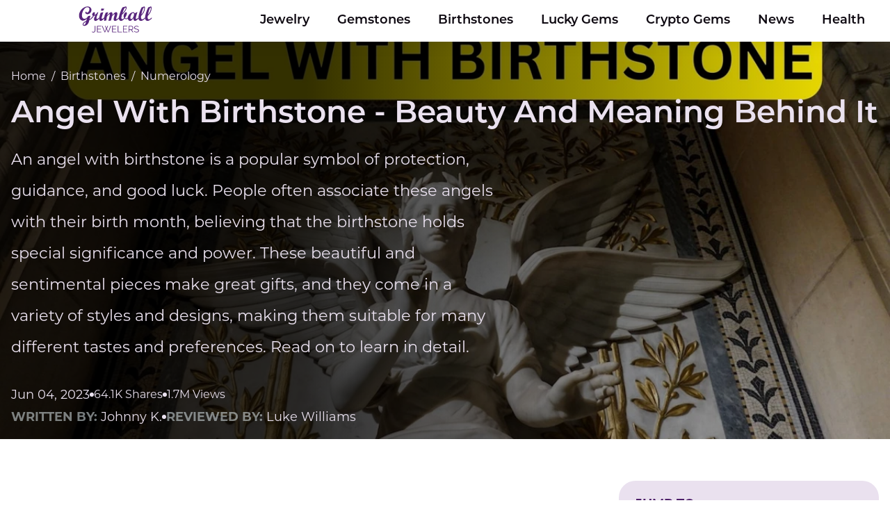

--- FILE ---
content_type: text/html;charset=UTF-8
request_url: https://www.grimballjewelers.com/angel-with-birthstone/
body_size: 27315
content:
<!doctype html><html lang="en"><head><meta charset="UTF-8"><meta name="viewport" content="width=device-width"><link data-chunk="main" rel="preload" as="script" href="https://www.grimballjewelers.com/8674aed3d60466c5603c06bc802ce1825368705a.js" async=""/><link data-chunk="main" rel="preload" as="script" href="https://www.grimballjewelers.com/6e781ab2c24bba057e5baa94fd0b47f1f371ffdf.js" async=""/><link data-chunk="main" rel="preload" as="script" href="https://www.grimballjewelers.com/3f8db2ccb083a97ab8283628ea8c33ce209ae293.js" async=""/><link data-chunk="main" rel="preload" as="script" href="https://www.grimballjewelers.com/7da5203f665ee5242df2efdf84ea7a88fbf64df0.js" async=""/><link data-chunk="main" rel="preload" as="script" href="https://www.grimballjewelers.com/5fb7d36e764d7a163faab330a672518a603c7f40.js" async=""/><link data-chunk="main" rel="preload" as="script" href="https://www.grimballjewelers.com/197e589252111ed6e5d4e109e74c9df41ba5a41d.js" async=""/><link data-chunk="main" rel="preload" as="script" href="https://www.grimballjewelers.com/738f90ab45f8f3cbbdfaaf905bcb0d2c3d0498c9.js" async=""/><link data-chunk="main" rel="preload" as="script" href="https://www.grimballjewelers.com/5541ba7562167b41c93fd6858574c67b17158bad.js" async=""/><link data-chunk="main" rel="preload" as="script" href="https://www.grimballjewelers.com/110c5d127f6ce607083a73146e6b502a3da6a60d.js" async=""/><link data-chunk="main" rel="preload" as="script" href="https://www.grimballjewelers.com/b85627885a3dc5136473a55f53e3c0dafd2c4d91.js" async=""/><link data-chunk="main" rel="preload" as="script" href="https://www.grimballjewelers.com/9202f0eb94d12d15cac5086ef3a1e5ccba83bae7.js" async=""/><link data-chunk="main" rel="preload" as="script" href="https://www.grimballjewelers.com/402e822da7d604302ff6d415104d145c3c17e639.js" async=""/><link data-chunk="main" rel="preload" as="script" href="https://www.grimballjewelers.com/1b848a4cfa2866465dba76d33c2b2b56f8d0c88b.js" async=""/><link data-chunk="main" rel="preload" as="script" href="https://www.grimballjewelers.com/13a6c2d0e30c3c3531bf0ee074659f8718b6caf8.js" async=""/><link data-chunk="main" rel="preload" as="script" href="https://www.grimballjewelers.com/221ac01e2da90ed006cf123c50633057adb8e96d.js" async=""/><link data-chunk="main" rel="preload" as="script" href="https://www.grimballjewelers.com/0dfee5f95e615b942721e2180929d0ff7814786f.js" async=""/><link data-chunk="main" rel="preload" as="script" href="https://www.grimballjewelers.com/0469f5cb8e3829bfa1c8230121ad27325a8c83d2.js" async=""/><link data-chunk="main" rel="preload" as="script" href="https://www.grimballjewelers.com/84dede9dab379782111944b55229a9711a33af55.js" async=""/><link data-chunk="main" rel="preload" as="script" href="https://www.grimballjewelers.com/ebf9a3fd40e7788b9f60796bc49ce1110f335e2d.js" async=""/><link data-chunk="main" rel="preload" as="script" href="https://www.grimballjewelers.com/489590e2a0afdb21b7d654ade6863084959663eb.js" async=""/><link data-chunk="main" rel="preload" as="script" href="https://www.grimballjewelers.com/3a476f6ae51e5a1a79990c6ff830eed3bb480f10.js" async=""/><link data-chunk="main" rel="preload" as="script" href="https://www.grimballjewelers.com/5d6e3f376701158442a6f8e9a415907f772b3ffe.js" async=""/><link data-chunk="main" rel="preload" as="script" href="https://www.grimballjewelers.com/2e92af9fa9c846cd39d1c7791b35f2d35e8a7b80.js" async=""/><link data-chunk="main" rel="preload" as="script" href="https://www.grimballjewelers.com/829253786e70d28671b15b381a8561d19c714bf5.js" async=""/><link data-chunk="main" rel="preload" as="script" href="https://www.grimballjewelers.com/a6deea20f94f2594b72d292e5581a4f489ae3b6a.js" async=""/><link data-chunk="main" rel="preload" as="script" href="https://www.grimballjewelers.com/cdc3c4facb43760a319344642a508b08fd577f73.js" async=""/><link data-chunk="main" rel="preload" as="script" href="https://www.grimballjewelers.com/6969c49b4cb03bd6dc6f78ebd5e202d1f2637742.js" async=""/><link data-chunk="main" rel="preload" as="script" href="https://www.grimballjewelers.com/f043968df2f37a134d3d46452bc20cf105239037.js" async=""/><link data-chunk="main" rel="preload" as="script" href="https://www.grimballjewelers.com/23cac8ccbf85847109d3ea3245c22d236ae5d685.js" async=""/><link data-chunk="main" rel="preload" as="script" href="https://www.grimballjewelers.com/2931235a2640f94f37ac32ef399c25641ef04e89.js" async=""/><link data-chunk="main" rel="preload" as="script" href="https://www.grimballjewelers.com/04aa708180c3042bd1aa464c1bfb8ae6b917f1be.js" async=""/><link data-chunk="main" rel="preload" as="script" href="https://www.grimballjewelers.com/285fffe58ff15aab3d6d3f936d5f42e1705ebf18.js" async=""/><link data-chunk="main" rel="preload" as="script" href="https://www.grimballjewelers.com/8e79264a92a82a85d88d9207684a467063fc85cd.js" async=""/><link data-chunk="main" rel="preload" as="script" href="https://www.grimballjewelers.com/07d3394e38c851cadb9c932f6ee4a4d67b6375e7.js" async=""/><link data-chunk="main" rel="preload" as="script" href="https://www.grimballjewelers.com/76055484af8a8afd39e15ddf38a1aaafc6e15de3.js" async=""/><link data-chunk="main" rel="preload" as="script" href="https://www.grimballjewelers.com/9a0c921ec1467976e07ba63e96faf675c842f173.js" async=""/><link data-chunk="main" rel="preload" as="script" href="https://www.grimballjewelers.com/7788182f7791ac2f43b75db9d6b120a8549f89ca.js" async=""/><link data-chunk="main" rel="preload" as="script" href="https://www.grimballjewelers.com/5682f19ab6d1cc70b610e9fa49991e889c45697c.js" async=""/><link data-chunk="main" rel="preload" as="script" href="https://www.grimballjewelers.com/514f7c6c302ba769662ca5aba475eea0166befaa.js" async=""/><link data-chunk="main" rel="preload" as="script" href="https://www.grimballjewelers.com/513a2a82c4f81ba5f48386712311a11163e41257.js" async=""/><link data-chunk="main" rel="preload" as="script" href="https://www.grimballjewelers.com/fc4ba76aaa9ee2e832df2fe83b31d6d12d82c5f4.js" async=""/><link data-chunk="main" rel="preload" as="script" href="https://www.grimballjewelers.com/d0b30cea37f58dbb4cbfc3b654ee63b726aba693.js" async=""/><link data-chunk="main" rel="preload" as="script" href="https://www.grimballjewelers.com/9ae71295a3a20cc1d111ca99c6d9184146225eb3.js" async=""/><link data-chunk="main" rel="preload" as="script" href="https://www.grimballjewelers.com/7e782701c57d94da4cf62fae7020f6199dc0925d.js" async=""/><link data-chunk="Learner-page-LearnerTemplateEntry" rel="preload" as="script" href="https://www.grimballjewelers.com/f2e326b88f9a865272c9423a72e322645c77d285.js" async=""/><link data-chunk="Learner-page-LearnerTemplateEntry" rel="preload" as="script" href="https://www.grimballjewelers.com/6a54caa993811f72965d6ebe3a026e3731473ce7.js" async=""/><link data-chunk="Learner-page-LearnerTemplateEntry" rel="preload" as="script" href="https://www.grimballjewelers.com/955d12e85b8cffebbeeba89b80701343e83a3d4d.js" async=""/><link data-chunk="Learner-page-LearnerTemplateEntry" rel="preload" as="script" href="https://www.grimballjewelers.com/a416a4800220f5d718fedbefc526a779af99bf32.js" async=""/><link data-chunk="Learner-page-LearnerTemplateEntry" rel="preload" as="script" href="https://www.grimballjewelers.com/7bd60aac964199af5a7fc8548eb372db6fed311f.js" async=""/><link data-chunk="Learner-page-LearnerTemplateEntry" rel="preload" as="script" href="https://www.grimballjewelers.com/080819776f227abd7798f21f4b2eff723924cd9f.js" async=""/><title data-react-helmet="true">Angel With Birthstone - Beauty And Meaning Behind It</title><meta data-react-helmet="true" name="description" content="An angel with birthstone is a popular symbol of protection, guidance, and good luck. People often associate these angels with their birth month, believing that the birthstone holds special significance and power. These beautiful and sentimental pieces make great gifts, and they come in a variety of styles and designs, making them suitable for many different tastes and preferences. Read on to learn in detail."/><meta data-react-helmet="true" property="og:url" content="https://www.grimballjewelers.com/angel-with-birthstone/"/><meta data-react-helmet="true" property="og:title" content="Angel With Birthstone - Beauty And Meaning Behind It"/><meta data-react-helmet="true" property="og:description" content="An angel with birthstone is a popular symbol of protection, guidance, and good luck. People often associate these angels with their birth month, believing that the birthstone holds special significance and power. These beautiful and sentimental pieces make great gifts, and they come in a variety of styles and designs, making them suitable for many different tastes and preferences. Read on to learn in detail."/><meta data-react-helmet="true" property="og:locale" content="en_US"/><meta data-react-helmet="true" property="og:type" content="article"/><meta data-react-helmet="true" property="og:site_name" content="www.grimballjewelers.com"/><meta data-react-helmet="true" name="robots" content="index, follow, max-image-preview:large"/><meta data-react-helmet="true" property="og:image" content="https://www.grimballjewelers.com/wp-content/uploads/2023/06/9239eabb165f690e/the-popularity-of-angel-with-birthstone-1200x630.webp"/><meta data-react-helmet="true" name="mobile-web-app-capable" content="yes"/><meta data-react-helmet="true" name="theme-color" content="#fff"/><meta data-react-helmet="true" name="application-name" content="www.grimballjewelers.com"/><meta data-react-helmet="true" name="apple-mobile-web-app-capable" content="yes"/><meta data-react-helmet="true" name="apple-mobile-web-app-status-bar-style" content="default"/><meta data-react-helmet="true" name="apple-mobile-web-app-title" content="BER"/><meta data-react-helmet="true" name="msapplication-TileColor" content="#fff"/><meta data-react-helmet="true" name="msapplication-TileImage" content="/mstile-144x144.png"/><meta data-react-helmet="true" name="msapplication-config" content="/browserconfig.xml"/><meta data-react-helmet="true" name="generator" content="WordPress 6.6.2"/><link data-react-helmet="true" rel="canonical" href="https://www.grimballjewelers.com/angel-with-birthstone/"/><link data-react-helmet="true" rel="icon" type="image/x-icon" href="/favicon.ico"/><link data-react-helmet="true" rel="icon" type="image/png" sizes="16x16" href="/favicon-16x16.png"/><link data-react-helmet="true" rel="icon" type="image/png" sizes="32x32" href="/favicon-32x32.png"/><link data-react-helmet="true" rel="icon" type="image/png" sizes="48x48" href="/favicon-48x48.png"/><link data-react-helmet="true" rel="manifest" href="/manifest.webmanifest"/><link data-react-helmet="true" rel="apple-touch-icon" sizes="57x57" href="/apple-touch-icon-57x57.png"/><link data-react-helmet="true" rel="apple-touch-icon" sizes="60x60" href="/apple-touch-icon-60x60.png"/><link data-react-helmet="true" rel="apple-touch-icon" sizes="72x72" href="/apple-touch-icon-72x72.png"/><link data-react-helmet="true" rel="apple-touch-icon" sizes="76x76" href="/apple-touch-icon-76x76.png"/><link data-react-helmet="true" rel="apple-touch-icon" sizes="114x114" href="/apple-touch-icon-114x114.png"/><link data-react-helmet="true" rel="apple-touch-icon" sizes="120x120" href="/apple-touch-icon-120x120.png"/><link data-react-helmet="true" rel="apple-touch-icon" sizes="144x144" href="/apple-touch-icon-144x144.png"/><link data-react-helmet="true" rel="apple-touch-icon" sizes="152x152" href="/apple-touch-icon-152x152.png"/><link data-react-helmet="true" rel="apple-touch-icon" sizes="167x167" href="/apple-touch-icon-167x167.png"/><link data-react-helmet="true" rel="apple-touch-icon" sizes="180x180" href="/apple-touch-icon-180x180.png"/><link data-react-helmet="true" rel="apple-touch-icon" sizes="1024x1024" href="/apple-touch-icon-1024x1024.png"/><link data-react-helmet="true" rel="apple-touch-startup-image" media="(device-width: 320px) and (device-height: 568px) and (-webkit-device-pixel-ratio: 2) and (orientation: portrait)" href="/apple-touch-startup-image-640x1136.png"/><link data-react-helmet="true" rel="apple-touch-startup-image" media="(device-width: 320px) and (device-height: 568px) and (-webkit-device-pixel-ratio: 2) and (orientation: landscape)" href="/apple-touch-startup-image-1136x640.png"/><link data-react-helmet="true" rel="apple-touch-startup-image" media="(device-width: 375px) and (device-height: 667px) and (-webkit-device-pixel-ratio: 2) and (orientation: portrait)" href="/apple-touch-startup-image-750x1334.png"/><link data-react-helmet="true" rel="apple-touch-startup-image" media="(device-width: 375px) and (device-height: 667px) and (-webkit-device-pixel-ratio: 2) and (orientation: landscape)" href="/apple-touch-startup-image-1334x750.png"/><link data-react-helmet="true" rel="apple-touch-startup-image" media="(device-width: 375px) and (device-height: 812px) and (-webkit-device-pixel-ratio: 3) and (orientation: portrait)" href="/apple-touch-startup-image-1125x2436.png"/><link data-react-helmet="true" rel="apple-touch-startup-image" media="(device-width: 375px) and (device-height: 812px) and (-webkit-device-pixel-ratio: 3) and (orientation: landscape)" href="/apple-touch-startup-image-2436x1125.png"/><link data-react-helmet="true" rel="apple-touch-startup-image" media="(device-width: 390px) and (device-height: 844px) and (-webkit-device-pixel-ratio: 3) and (orientation: portrait)" href="/apple-touch-startup-image-1170x2532.png"/><link data-react-helmet="true" rel="apple-touch-startup-image" media="(device-width: 390px) and (device-height: 844px) and (-webkit-device-pixel-ratio: 3) and (orientation: landscape)" href="/apple-touch-startup-image-2532x1170.png"/><link data-react-helmet="true" rel="apple-touch-startup-image" media="(device-width: 414px) and (device-height: 896px) and (-webkit-device-pixel-ratio: 2) and (orientation: portrait)" href="/apple-touch-startup-image-828x1792.png"/><link data-react-helmet="true" rel="apple-touch-startup-image" media="(device-width: 414px) and (device-height: 896px) and (-webkit-device-pixel-ratio: 2) and (orientation: landscape)" href="/apple-touch-startup-image-1792x828.png"/><link data-react-helmet="true" rel="apple-touch-startup-image" media="(device-width: 414px) and (device-height: 896px) and (-webkit-device-pixel-ratio: 3) and (orientation: portrait)" href="/apple-touch-startup-image-1242x2688.png"/><link data-react-helmet="true" rel="apple-touch-startup-image" media="(device-width: 414px) and (device-height: 896px) and (-webkit-device-pixel-ratio: 3) and (orientation: landscape)" href="/apple-touch-startup-image-2688x1242.png"/><link data-react-helmet="true" rel="apple-touch-startup-image" media="(device-width: 414px) and (device-height: 736px) and (-webkit-device-pixel-ratio: 3) and (orientation: portrait)" href="/apple-touch-startup-image-1242x2208.png"/><link data-react-helmet="true" rel="apple-touch-startup-image" media="(device-width: 414px) and (device-height: 736px) and (-webkit-device-pixel-ratio: 3) and (orientation: landscape)" href="/apple-touch-startup-image-2208x1242.png"/><link data-react-helmet="true" rel="apple-touch-startup-image" media="(device-width: 428px) and (device-height: 926px) and (-webkit-device-pixel-ratio: 3) and (orientation: portrait)" href="/apple-touch-startup-image-1284x2778.png"/><link data-react-helmet="true" rel="apple-touch-startup-image" media="(device-width: 428px) and (device-height: 926px) and (-webkit-device-pixel-ratio: 3) and (orientation: landscape)" href="/apple-touch-startup-image-2778x1284.png"/><link data-react-helmet="true" rel="apple-touch-startup-image" media="(device-width: 768px) and (device-height: 1024px) and (-webkit-device-pixel-ratio: 2) and (orientation: portrait)" href="/apple-touch-startup-image-1536x2048.png"/><link data-react-helmet="true" rel="apple-touch-startup-image" media="(device-width: 768px) and (device-height: 1024px) and (-webkit-device-pixel-ratio: 2) and (orientation: landscape)" href="/apple-touch-startup-image-2048x1536.png"/><link data-react-helmet="true" rel="apple-touch-startup-image" media="(device-width: 810px) and (device-height: 1080px) and (-webkit-device-pixel-ratio: 2) and (orientation: portrait)" href="/apple-touch-startup-image-1620x2160.png"/><link data-react-helmet="true" rel="apple-touch-startup-image" media="(device-width: 810px) and (device-height: 1080px) and (-webkit-device-pixel-ratio: 2) and (orientation: landscape)" href="/apple-touch-startup-image-2160x1620.png"/><link data-react-helmet="true" rel="apple-touch-startup-image" media="(device-width: 834px) and (device-height: 1194px) and (-webkit-device-pixel-ratio: 2) and (orientation: portrait)" href="/apple-touch-startup-image-1668x2388.png"/><link data-react-helmet="true" rel="apple-touch-startup-image" media="(device-width: 834px) and (device-height: 1194px) and (-webkit-device-pixel-ratio: 2) and (orientation: landscape)" href="/apple-touch-startup-image-2388x1668.png"/><link data-react-helmet="true" rel="apple-touch-startup-image" media="(device-width: 834px) and (device-height: 1112px) and (-webkit-device-pixel-ratio: 2) and (orientation: portrait)" href="/apple-touch-startup-image-1668x2224.png"/><link data-react-helmet="true" rel="apple-touch-startup-image" media="(device-width: 834px) and (device-height: 1112px) and (-webkit-device-pixel-ratio: 2) and (orientation: landscape)" href="/apple-touch-startup-image-2224x1668.png"/><link data-react-helmet="true" rel="apple-touch-startup-image" media="(device-width: 1024px) and (device-height: 1366px) and (-webkit-device-pixel-ratio: 2) and (orientation: portrait)" href="/apple-touch-startup-image-2048x2732.png"/><link data-react-helmet="true" rel="apple-touch-startup-image" media="(device-width: 1024px) and (device-height: 1366px) and (-webkit-device-pixel-ratio: 2) and (orientation: landscape)" href="/apple-touch-startup-image-2732x2048.png"/><link data-react-helmet="true" rel="yandex-tableau-widget" href="/yandex-browser-manifest.json"/></head><body><div id=root><script type="application/ld+json">{"@context":"https://schema.org","@graph":[{"@type":"WebPage","@id":"https://www.grimballjewelers.com/angel-with-birthstone/","primaryImageOfPage":{"@type":"ImageObject","@id":"https://www.grimballjewelers.com/wp-content/uploads/2023/06/9239eabb165f690e/the-popularity-of-angel-with-birthstone.jpeg","width":"1920","height":"1080","caption":"White Concrete Statue of an Angel"},"dateModified":"2023-06-04T06:56:00.000Z","datePublished":"2023-06-04T11:01:31.596Z","lastReviewed":"2023-06-04T11:01:31.619Z","inLanguage":"en-US","mainEntity":[],"name":"Angel With Birthstone - Beauty And Meaning Behind It","description":"An angel with birthstone is a popular symbol of protection, guidance, and good luck. People often associate these angels with their birth month, believing that the birthstone holds special significance and power. These beautiful and sentimental pieces make great gifts, and they come in a variety of styles and designs, making them suitable for many different tastes and preferences. Read on to learn in detail.","publisher":{"@type":"Organization","@id":"https://www.grimballjewelers.com#organization","name":"www.grimballjewelers.com","logo":{"@type":"ImageObject","@id":"https://www.grimballjewelers.com/#logo","url":"https://www.grimballjewelers.com/logo.svg","caption":"www.grimballjewelers.com","width":"150","height":"150"}},"breadcrumb":[{"@type":"BreadcrumbList","itemListElement":[{"@type":"ListItem","position":1,"name":"Birthstones","item":"https://www.grimballjewelers.com/birthstones/"}]},{"@type":"BreadcrumbList","itemListElement":[{"@type":"ListItem","position":2,"name":"Numerology","item":"https://www.grimballjewelers.com/numerology/"}]}]}]}</script><style data-emotion="dxwaec-global x5l2qv">body{margin:0px;padding:0px;}</style><style data-emotion="dxwaec-global f479oe">@import url("https://p.typekit.net/p.css?s=1&k=jdc3pdv&ht=tk&f=16353.37464.37465.37466.37467&a=164127859&app=typekit&e=css");@font-face{font-family:"montserrat";src:url("https://use.typekit.net/af/32b0e4/00000000000000007735a185/30/l?primer=7cdcb44be4a7db8877ffa5c0007b8dd865b3bbc383831fe2ea177f62257a9191&fvd=n4&v=3") format("woff2"),url("https://use.typekit.net/af/32b0e4/00000000000000007735a185/30/d?primer=7cdcb44be4a7db8877ffa5c0007b8dd865b3bbc383831fe2ea177f62257a9191&fvd=n4&v=3") format("woff"),url("https://use.typekit.net/af/32b0e4/00000000000000007735a185/30/a?primer=7cdcb44be4a7db8877ffa5c0007b8dd865b3bbc383831fe2ea177f62257a9191&fvd=n4&v=3") format("opentype");font-display:auto;font-style:normal;font-weight:400;font-stretch:normal;}@font-face{font-family:"montserrat";src:url("https://use.typekit.net/af/2180b4/00000000000000007735a193/30/l?primer=7cdcb44be4a7db8877ffa5c0007b8dd865b3bbc383831fe2ea177f62257a9191&fvd=n6&v=3") format("woff2"),url("https://use.typekit.net/af/2180b4/00000000000000007735a193/30/d?primer=7cdcb44be4a7db8877ffa5c0007b8dd865b3bbc383831fe2ea177f62257a9191&fvd=n6&v=3") format("woff"),url("https://use.typekit.net/af/2180b4/00000000000000007735a193/30/a?primer=7cdcb44be4a7db8877ffa5c0007b8dd865b3bbc383831fe2ea177f62257a9191&fvd=n6&v=3") format("opentype");font-display:auto;font-style:normal;font-weight:600;font-stretch:normal;}@font-face{font-family:"montserrat";src:url("https://use.typekit.net/af/89a47a/00000000000000007735a195/30/l?primer=7cdcb44be4a7db8877ffa5c0007b8dd865b3bbc383831fe2ea177f62257a9191&fvd=i6&v=3") format("woff2"),url("https://use.typekit.net/af/89a47a/00000000000000007735a195/30/d?primer=7cdcb44be4a7db8877ffa5c0007b8dd865b3bbc383831fe2ea177f62257a9191&fvd=i6&v=3") format("woff"),url("https://use.typekit.net/af/89a47a/00000000000000007735a195/30/a?primer=7cdcb44be4a7db8877ffa5c0007b8dd865b3bbc383831fe2ea177f62257a9191&fvd=i6&v=3") format("opentype");font-display:auto;font-style:italic;font-weight:600;font-stretch:normal;}@font-face{font-family:"montserrat";src:url("https://use.typekit.net/af/73dbad/00000000000000007735a197/30/l?primer=7cdcb44be4a7db8877ffa5c0007b8dd865b3bbc383831fe2ea177f62257a9191&fvd=n7&v=3") format("woff2"),url("https://use.typekit.net/af/73dbad/00000000000000007735a197/30/d?primer=7cdcb44be4a7db8877ffa5c0007b8dd865b3bbc383831fe2ea177f62257a9191&fvd=n7&v=3") format("woff"),url("https://use.typekit.net/af/73dbad/00000000000000007735a197/30/a?primer=7cdcb44be4a7db8877ffa5c0007b8dd865b3bbc383831fe2ea177f62257a9191&fvd=n7&v=3") format("opentype");font-display:auto;font-style:normal;font-weight:700;font-stretch:normal;}@font-face{font-family:"montserrat";src:url("https://use.typekit.net/af/6d739b/00000000000000007735a19a/30/l?primer=7cdcb44be4a7db8877ffa5c0007b8dd865b3bbc383831fe2ea177f62257a9191&fvd=i7&v=3") format("woff2"),url("https://use.typekit.net/af/6d739b/00000000000000007735a19a/30/d?primer=7cdcb44be4a7db8877ffa5c0007b8dd865b3bbc383831fe2ea177f62257a9191&fvd=i7&v=3") format("woff"),url("https://use.typekit.net/af/6d739b/00000000000000007735a19a/30/a?primer=7cdcb44be4a7db8877ffa5c0007b8dd865b3bbc383831fe2ea177f62257a9191&fvd=i7&v=3") format("opentype");font-display:auto;font-style:italic;font-weight:700;font-stretch:normal;}</style><style data-emotion="dxwaec 1yi755u">.dxwaec-1yi755u{min-height:100vh;display:-webkit-box;display:-webkit-flex;display:-ms-flexbox;display:flex;-webkit-flex-direction:column;-ms-flex-direction:column;flex-direction:column;}</style><div class="dxwaec-1yi755u eyk1v520"><div><style data-emotion="dxwaec 1ex4zi6">.dxwaec-1ex4zi6{position:relative;z-index:1000;}</style><div class="dxwaec-1ex4zi6 e1jso6i70"><style data-emotion="dxwaec oc45ka">@media (min-width: 0px) and (max-width: 460px){.dxwaec-oc45ka{display:block;}}@media (min-width: 461px) and (max-width: 768px){.dxwaec-oc45ka{display:block;}}@media (min-width: 769px) and (max-width: 1023px){.dxwaec-oc45ka{display:none;}}@media (min-width: 1024px) and (max-width: 10000px){.dxwaec-oc45ka{display:none;}}</style><div class="dxwaec-oc45ka"><nav class="dxwaec-0 e1x3vlnc3"><style data-emotion="dxwaec 1f6obr">.dxwaec-1f6obr{box-sizing:border-box;padding:16px;}</style><div class="dxwaec-1f6obr e1x3vlnc0"><style data-emotion="dxwaec 1pyh7nk">.dxwaec-1pyh7nk{display:-webkit-box;display:-webkit-flex;display:-ms-flexbox;display:flex;-webkit-box-pack:justify;-webkit-justify-content:space-between;justify-content:space-between;position:relative;-webkit-align-items:center;-webkit-box-align:center;-ms-flex-align:center;align-items:center;}</style><div class="dxwaec-1pyh7nk e1x3vlnc1"><style data-emotion="dxwaec 16dl711">.dxwaec-16dl711{height:40px;display:-webkit-box;display:-webkit-flex;display:-ms-flexbox;display:flex;-webkit-align-items:center;-webkit-box-align:center;-ms-flex-align:center;align-items:center;}</style><div aria-label="Go to Home Page" class="dxwaec-16dl711 e1x3vlnc4"><style data-emotion="dxwaec 18e4vzk">.dxwaec-18e4vzk{display:inline-block;-webkit-text-decoration:none;text-decoration:none;}</style><a href="/" class="dxwaec-18e4vzk egugs6u0"><style data-emotion="dxwaec gjrbiz">.dxwaec-gjrbiz{max-width:100%;width:-webkit-fit-content;width:-moz-fit-content;width:fit-content;}</style><img src="/logo.svg" width="107" height="40" alt="Logo for www.grimballjewelers.com" class="dxwaec-gjrbiz eyuscx80"/></a></div><style data-emotion="dxwaec 4qwy10">.dxwaec-4qwy10{padding:12px 16px;border-radius:8px;display:-webkit-box;display:-webkit-flex;display:-ms-flexbox;display:flex;background:hsl(277, 29%, 91%);}.dxwaec-4qwy10:hover{cursor:pointer;}</style><span class="dxwaec-4qwy10 e11mj32h2"><style data-emotion="dxwaec d7f1gc">.dxwaec-d7f1gc{width:20px;height:16px;}</style><svg xmlns="http://www.w3.org/2000/svg" width="20" height="16" viewBox="0 0 20 16" fill="none" class="dxwaec-d7f1gc e11mj32h1"><style data-emotion="dxwaec ddvudy">.dxwaec-ddvudy{fill:hsl(277, 29%, 20.8%);}</style><path d="M1.42857 0H8.57143C8.95031 0 9.31367 0.168571 9.58158 0.468629C9.84949 0.768687 10 1.17565 10 1.6C10 2.02435 9.84949 2.43131 9.58158 2.73137C9.31367 3.03143 8.95031 3.2 8.57143 3.2H1.42857C1.04969 3.2 0.686328 3.03143 0.418419 2.73137C0.15051 2.43131 0 2.02435 0 1.6C0 1.17565 0.15051 0.768687 0.418419 0.468629C0.686328 0.168571 1.04969 0 1.42857 0ZM11.4286 12.8H18.5714C18.9503 12.8 19.3137 12.9686 19.5816 13.2686C19.8495 13.5687 20 13.9757 20 14.4C20 14.8243 19.8495 15.2313 19.5816 15.5314C19.3137 15.8314 18.9503 16 18.5714 16H11.4286C11.0497 16 10.6863 15.8314 10.4184 15.5314C10.1505 15.2313 10 14.8243 10 14.4C10 13.9757 10.1505 13.5687 10.4184 13.2686C10.6863 12.9686 11.0497 12.8 11.4286 12.8ZM1.42857 6.4H18.5714C18.9503 6.4 19.3137 6.56857 19.5816 6.86863C19.8495 7.16869 20 7.57565 20 8C20 8.42435 19.8495 8.83131 19.5816 9.13137C19.3137 9.43143 18.9503 9.6 18.5714 9.6H1.42857C1.04969 9.6 0.686328 9.43143 0.418419 9.13137C0.15051 8.83131 0 8.42435 0 8C0 7.57565 0.15051 7.16869 0.418419 6.86863C0.686328 6.56857 1.04969 6.4 1.42857 6.4Z" class="dxwaec-ddvudy e11mj32h0"></path></svg></span></div></div><style data-emotion="dxwaec 95jrl3">.dxwaec-95jrl3{box-sizing:border-box;position:absolute;border-bottom:3px solid black;background:white;top:100%;z-index:100;width:100%;opacity:0;-webkit-transition:0.3s all;transition:0.3s all;padding:1em;padding-top:0;}</style><div style="opacity:0;pointer-events:none" class="dxwaec-95jrl3 epfyppt1"><style data-emotion="dxwaec 146yb0q">.dxwaec-146yb0q{font-weight:400;font-style:normal;font-variant-numeric:lining-nums;line-height:1.45;overflow-wrap:break-word;font-family:montserrat;line-height:36px;display:-webkit-box;display:-webkit-flex;display:-ms-flexbox;display:flex;-webkit-padding-start:0;padding-inline-start:0;margin-block-end:0;margin-block-start:0;display:-webkit-box;display:-webkit-flex;display:-ms-flexbox;display:flex;margin-top:40px;-webkit-flex-direction:column;-ms-flex-direction:column;flex-direction:column;gap:60px;}@media (min-width: 769px) and (max-width: 10000px){.dxwaec-146yb0q{font-size:22px;}}@media (min-width: 0px) and (max-width: 768px){.dxwaec-146yb0q{font-size:20px;}}</style><ul class="dxwaec-146yb0q epfyppt7"><style data-emotion="dxwaec vkowgn">.dxwaec-vkowgn{font-weight:400;font-style:normal;font-variant-numeric:lining-nums;line-height:1.45;overflow-wrap:break-word;font-family:montserrat;line-height:36px;list-style:none;background-image:none;-webkit-background-position:0;background-position:0;}@media (min-width: 769px) and (max-width: 10000px){.dxwaec-vkowgn{font-size:18px;}}@media (min-width: 0px) and (max-width: 768px){.dxwaec-vkowgn{font-size:16px;}}</style><li class="dxwaec-vkowgn epfyppt6"><style data-emotion="dxwaec 1eea87y">.dxwaec-1eea87y{font-weight:400;font-style:normal;font-variant-numeric:lining-nums;line-height:1.45;overflow-wrap:break-word;font-family:montserrat;line-height:36px;color:hsl(277, 29%, 5.200000000000003%);-webkit-text-decoration:none;text-decoration:none;display:inline-block;cursor:pointer;display:-webkit-inline-box;display:-webkit-inline-flex;display:-ms-inline-flexbox;display:inline-flex;gap:16px;-webkit-align-items:center;-webkit-box-align:center;-ms-flex-align:center;align-items:center;}.dxwaec-1eea87y:hover{-webkit-text-decoration:underline;text-decoration:underline;}</style><a href="/jewelry/" class="dxwaec-1eea87y epfyppt5"><style data-emotion="dxwaec ydd53q">.dxwaec-ydd53q{font-weight:400;font-style:normal;font-variant-numeric:lining-nums;line-height:1.45;overflow-wrap:break-word;font-family:montserrat;line-height:36px;font-size:16px;line-height:32px;font-size:18px;text-transform:uppercase;font-weight:700;line-height:100%;color:hsl(277, 29%, 36.4%);}</style><span class="dxwaec-ydd53q epfyppt4">Jewelry</span><style data-emotion="dxwaec 181a6vs">.dxwaec-181a6vs{width:16px;height:17px;stroke-width:2px;stroke:hsl(277, 29%, 36.4%);}</style><svg xmlns="http://www.w3.org/2000/svg" width="17" height="16" viewBox="0 0 17 16" fill="none" class="dxwaec-181a6vs epfyppt0"><path d="M16.7071 8.70711C17.0976 8.31658 17.0976 7.68342 16.7071 7.29289L10.3431 0.928932C9.95262 0.538408 9.31946 0.538408 8.92893 0.928932C8.53841 1.31946 8.53841 1.95262 8.92893 2.34315L14.5858 8L8.92893 13.6569C8.53841 14.0474 8.53841 14.6805 8.92893 15.0711C9.31946 15.4616 9.95262 15.4616 10.3431 15.0711L16.7071 8.70711ZM0 9H16V7H0V9Z"></path></svg></a><style data-emotion="dxwaec 1ybf0w9">.dxwaec-1ybf0w9{display:-webkit-box;display:-webkit-flex;display:-ms-flexbox;display:flex;-webkit-flex-direction:row;-ms-flex-direction:row;flex-direction:row;-webkit-box-flex-wrap:wrap;-webkit-flex-wrap:wrap;-ms-flex-wrap:wrap;flex-wrap:wrap;width:100%;row-gap:20px;-webkit-column-gap:10%;column-gap:10%;}</style><div class="dxwaec-1ybf0w9 epfyppt3"><style data-emotion="dxwaec 1awgasr">.dxwaec-1awgasr{font-weight:400;font-style:normal;font-variant-numeric:lining-nums;line-height:1.45;overflow-wrap:break-word;font-family:montserrat;line-height:36px;color:hsl(277, 29%, 5.200000000000003%);-webkit-text-decoration:none;text-decoration:none;display:inline-block;cursor:pointer;font-weight:400;font-style:normal;font-variant-numeric:lining-nums;line-height:1.45;overflow-wrap:break-word;font-family:neue-haas-grotesk-display-pro,montserrat;font-weight:600;font-size:18px;font-weight:500;line-height:24px;}.dxwaec-1awgasr:hover{-webkit-text-decoration:underline;text-decoration:underline;}</style><a href="/jewelry/custom/" class="dxwaec-1awgasr epfyppt2">Custom Jewelry</a><a href="/platinum/" class="dxwaec-1awgasr epfyppt2">Platinum</a><a href="/gold/" class="dxwaec-1awgasr epfyppt2">Gold</a><a href="/silver/" class="dxwaec-1awgasr epfyppt2">Silver</a><a href="/bracelets/" class="dxwaec-1awgasr epfyppt2">Bracelets</a><a href="/rings/" class="dxwaec-1awgasr epfyppt2">Rings</a><a href="/earrings/" class="dxwaec-1awgasr epfyppt2">Earrings</a><a href="/necklaces/" class="dxwaec-1awgasr epfyppt2">Necklaces</a><a href="/pendants/" class="dxwaec-1awgasr epfyppt2">Pendants</a><a href="/cufflinks/" class="dxwaec-1awgasr epfyppt2">Cufflinks</a><a href="/diamonds/" class="dxwaec-1awgasr epfyppt2">Diamonds</a><a href="/vintage/" class="dxwaec-1awgasr epfyppt2">Vintage</a><a href="/engagement/wedding/" class="dxwaec-1awgasr epfyppt2">Engagement &amp; Wedding</a></div></li><li class="dxwaec-vkowgn epfyppt6"><a href="/gemstones/" class="dxwaec-1eea87y epfyppt5"><span class="dxwaec-ydd53q epfyppt4">Gemstones</span><svg xmlns="http://www.w3.org/2000/svg" width="17" height="16" viewBox="0 0 17 16" fill="none" class="dxwaec-181a6vs epfyppt0"><path d="M16.7071 8.70711C17.0976 8.31658 17.0976 7.68342 16.7071 7.29289L10.3431 0.928932C9.95262 0.538408 9.31946 0.538408 8.92893 0.928932C8.53841 1.31946 8.53841 1.95262 8.92893 2.34315L14.5858 8L8.92893 13.6569C8.53841 14.0474 8.53841 14.6805 8.92893 15.0711C9.31946 15.4616 9.95262 15.4616 10.3431 15.0711L16.7071 8.70711ZM0 9H16V7H0V9Z"></path></svg></a><div class="dxwaec-1ybf0w9 epfyppt3"><a href="/gemstones/crystals/" class="dxwaec-1awgasr epfyppt2">Crystals</a><a href="/gemstones/tourmaline/" class="dxwaec-1awgasr epfyppt2">Tourmaline</a><a href="/gemstones/amethyst/" class="dxwaec-1awgasr epfyppt2">Amethyst</a><a href="/gemstones/sapphire/" class="dxwaec-1awgasr epfyppt2">Sapphire</a><a href="/gemstones/onyx/" class="dxwaec-1awgasr epfyppt2">Onyx</a><a href="/gemstones/aventurine/" class="dxwaec-1awgasr epfyppt2">Aventurine</a><a href="/gemstones/zoisite/" class="dxwaec-1awgasr epfyppt2">Zoisite</a><a href="/gemstones/prehnite/" class="dxwaec-1awgasr epfyppt2">Prehnite</a><a href="/gemstones/topaz/" class="dxwaec-1awgasr epfyppt2">Topaz</a><a href="/gemstones/kunzite/" class="dxwaec-1awgasr epfyppt2">Kunzite</a><a href="/gemstones/turquoise/" class="dxwaec-1awgasr epfyppt2">Turquoise</a><a href="/gemstones/sardonyx/" class="dxwaec-1awgasr epfyppt2">Sardonyx</a><a href="/gemstones/amazonite/" class="dxwaec-1awgasr epfyppt2">Amazonite</a><a href="/gemstones/chrysolite/" class="dxwaec-1awgasr epfyppt2">Chrysolite</a><a href="/gemstones/quartz/" class="dxwaec-1awgasr epfyppt2">Quartz</a><a href="/gemstones/lapis-lazuli/" class="dxwaec-1awgasr epfyppt2">Lapis Lazuli</a><a href="/gemstones/citrine/" class="dxwaec-1awgasr epfyppt2">Citrine</a><a href="/gemstones/star-ruby/" class="dxwaec-1awgasr epfyppt2">Star Ruby</a><a href="/gemstone/jacinth/" class="dxwaec-1awgasr epfyppt2">Jacinth</a><a href="/gemstones/opal/" class="dxwaec-1awgasr epfyppt2">Opal</a></div></li><li class="dxwaec-vkowgn epfyppt6"><a href="/birthstones/" class="dxwaec-1eea87y epfyppt5"><span class="dxwaec-ydd53q epfyppt4">Birthstones</span><svg xmlns="http://www.w3.org/2000/svg" width="17" height="16" viewBox="0 0 17 16" fill="none" class="dxwaec-181a6vs epfyppt0"><path d="M16.7071 8.70711C17.0976 8.31658 17.0976 7.68342 16.7071 7.29289L10.3431 0.928932C9.95262 0.538408 9.31946 0.538408 8.92893 0.928932C8.53841 1.31946 8.53841 1.95262 8.92893 2.34315L14.5858 8L8.92893 13.6569C8.53841 14.0474 8.53841 14.6805 8.92893 15.0711C9.31946 15.4616 9.95262 15.4616 10.3431 15.0711L16.7071 8.70711ZM0 9H16V7H0V9Z"></path></svg></a><div class="dxwaec-1ybf0w9 epfyppt3"><a href="/numerology/" class="dxwaec-1awgasr epfyppt2">Numerology</a></div></li><li class="dxwaec-vkowgn epfyppt6"><a href="/lucky-gems/" class="dxwaec-1eea87y epfyppt5"><span class="dxwaec-ydd53q epfyppt4">Lucky Gems</span><svg xmlns="http://www.w3.org/2000/svg" width="17" height="16" viewBox="0 0 17 16" fill="none" class="dxwaec-181a6vs epfyppt0"><path d="M16.7071 8.70711C17.0976 8.31658 17.0976 7.68342 16.7071 7.29289L10.3431 0.928932C9.95262 0.538408 9.31946 0.538408 8.92893 0.928932C8.53841 1.31946 8.53841 1.95262 8.92893 2.34315L14.5858 8L8.92893 13.6569C8.53841 14.0474 8.53841 14.6805 8.92893 15.0711C9.31946 15.4616 9.95262 15.4616 10.3431 15.0711L16.7071 8.70711ZM0 9H16V7H0V9Z"></path></svg></a><div class="dxwaec-1ybf0w9 epfyppt3"><a href="/casino/" class="dxwaec-1awgasr epfyppt2">Casino</a><a href="/money/" class="dxwaec-1awgasr epfyppt2">Money</a><a href="/love/" class="dxwaec-1awgasr epfyppt2">Love</a><a href="/career/" class="dxwaec-1awgasr epfyppt2">Career</a><a href="/crypto/" class="dxwaec-1awgasr epfyppt2">Crypto</a></div></li><li class="dxwaec-vkowgn epfyppt6"><a href="/crypto-gems/" class="dxwaec-1eea87y epfyppt5"><span class="dxwaec-ydd53q epfyppt4">Crypto Gems</span><svg xmlns="http://www.w3.org/2000/svg" width="17" height="16" viewBox="0 0 17 16" fill="none" class="dxwaec-181a6vs epfyppt0"><path d="M16.7071 8.70711C17.0976 8.31658 17.0976 7.68342 16.7071 7.29289L10.3431 0.928932C9.95262 0.538408 9.31946 0.538408 8.92893 0.928932C8.53841 1.31946 8.53841 1.95262 8.92893 2.34315L14.5858 8L8.92893 13.6569C8.53841 14.0474 8.53841 14.6805 8.92893 15.0711C9.31946 15.4616 9.95262 15.4616 10.3431 15.0711L16.7071 8.70711ZM0 9H16V7H0V9Z"></path></svg></a><div class="dxwaec-1ybf0w9 epfyppt3"><a href="/nft/" class="dxwaec-1awgasr epfyppt2">NFT</a></div></li><li class="dxwaec-vkowgn epfyppt6"><a href="/news/" class="dxwaec-1eea87y epfyppt5"><span class="dxwaec-ydd53q epfyppt4">News</span><svg xmlns="http://www.w3.org/2000/svg" width="17" height="16" viewBox="0 0 17 16" fill="none" class="dxwaec-181a6vs epfyppt0"><path d="M16.7071 8.70711C17.0976 8.31658 17.0976 7.68342 16.7071 7.29289L10.3431 0.928932C9.95262 0.538408 9.31946 0.538408 8.92893 0.928932C8.53841 1.31946 8.53841 1.95262 8.92893 2.34315L14.5858 8L8.92893 13.6569C8.53841 14.0474 8.53841 14.6805 8.92893 15.0711C9.31946 15.4616 9.95262 15.4616 10.3431 15.0711L16.7071 8.70711ZM0 9H16V7H0V9Z"></path></svg></a><div class="dxwaec-1ybf0w9 epfyppt3"></div></li><li class="dxwaec-vkowgn epfyppt6"><a href="/health/" class="dxwaec-1eea87y epfyppt5"><span class="dxwaec-ydd53q epfyppt4">Health</span><svg xmlns="http://www.w3.org/2000/svg" width="17" height="16" viewBox="0 0 17 16" fill="none" class="dxwaec-181a6vs epfyppt0"><path d="M16.7071 8.70711C17.0976 8.31658 17.0976 7.68342 16.7071 7.29289L10.3431 0.928932C9.95262 0.538408 9.31946 0.538408 8.92893 0.928932C8.53841 1.31946 8.53841 1.95262 8.92893 2.34315L14.5858 8L8.92893 13.6569C8.53841 14.0474 8.53841 14.6805 8.92893 15.0711C9.31946 15.4616 9.95262 15.4616 10.3431 15.0711L16.7071 8.70711ZM0 9H16V7H0V9Z"></path></svg></a><div class="dxwaec-1ybf0w9 epfyppt3"><a href="/sleep/" class="dxwaec-1awgasr epfyppt2">Sleep</a><a href="/reiki/crystals/" class="dxwaec-1awgasr epfyppt2">Reiki Crystals</a><a href="/cbd/" class="dxwaec-1awgasr epfyppt2">CBD</a></div></li></ul></div></nav></div><style data-emotion="dxwaec 1fregdv">@media (min-width: 0px) and (max-width: 460px){.dxwaec-1fregdv{display:none;}}@media (min-width: 461px) and (max-width: 768px){.dxwaec-1fregdv{display:none;}}@media (min-width: 769px) and (max-width: 1023px){.dxwaec-1fregdv{display:block;}}@media (min-width: 1024px) and (max-width: 10000px){.dxwaec-1fregdv{display:block;}}</style><div class="dxwaec-1fregdv"><style data-emotion="dxwaec 3caixi">.dxwaec-3caixi{width:100%;box-shadow:0px 0px 24px 0px rgba(0, 0, 0, 0.10);}</style><div class="dxwaec-3caixi e14iyoys15"><style data-emotion="dxwaec 1i5ym7n">.dxwaec-1i5ym7n{max-width:1440px;margin:0 auto;height:60px;padding:0 16px;}</style><div class="dxwaec-1i5ym7n e14iyoys12"><style data-emotion="dxwaec 12q1hcd">.dxwaec-12q1hcd{position:absolute;display:none;width:100%;left:0;top:56px;border-radius:0px 0px 24px 24px;background:#FFF;box-shadow:0px 20px 12px 0px rgba(0, 0, 0, 0.10);z-index:100;}.dxwaec-12q1hcd:has(~ .e14iyoys13 .e14iyoys11 #c-jewelry:hover){display:block;}.dxwaec-12q1hcd:hover{display:block;}.dxwaec-12q1hcd:hover~.e14iyoys13 .e14iyoys11 #c-jewelry{background-color:hsl(277, 29%, 91%);-webkit-text-decoration:none;text-decoration:none;}</style><div class="dxwaec-12q1hcd e14iyoys8"><style data-emotion="dxwaec 12mu2fj">.dxwaec-12mu2fj{position:relative;display:-webkit-box;display:-webkit-flex;display:-ms-flexbox;display:flex;-webkit-align-content:center;-ms-flex-line-pack:center;align-content:center;-webkit-box-pack:center;-ms-flex-pack:center;-webkit-justify-content:center;justify-content:center;-webkit-flex-direction:row;-ms-flex-direction:row;flex-direction:row;gap:10%;max-width:1440px;margin:0 auto;margin-top:4px;padding:0 16px;padding-top:52px;padding-bottom:80px;}</style><div class="dxwaec-12mu2fj e14iyoys7"><style data-emotion="dxwaec s3e74e">.dxwaec-s3e74e{display:-webkit-box;display:-webkit-flex;display:-ms-flexbox;display:flex;-webkit-flex-direction:column;-ms-flex-direction:column;flex-direction:column;gap:40px;-webkit-flex:30%;-ms-flex:30%;flex:30%;}</style><div class="dxwaec-s3e74e e14iyoys6"><style data-emotion="dxwaec 1rz0ttb">.dxwaec-1rz0ttb{font-weight:400;font-style:normal;font-variant-numeric:lining-nums;line-height:1.45;overflow-wrap:break-word;font-family:montserrat;line-height:36px;color:hsl(277, 29%, 5.200000000000003%);-webkit-text-decoration:none;text-decoration:none;display:inline-block;cursor:pointer;display:-webkit-inline-box;display:-webkit-inline-flex;display:-ms-inline-flexbox;display:inline-flex;gap:16px;-webkit-align-items:center;-webkit-box-align:center;-ms-flex-align:center;align-items:center;font-size:14.4px;color:hsl(277, 29%, 36.4%);font-weight:700;line-height:200%;text-transform:uppercase;}.dxwaec-1rz0ttb:hover{-webkit-text-decoration:underline;text-decoration:underline;}</style><a href="/jewelry/" class="dxwaec-1rz0ttb e14iyoys1"><span>Explore All In Jewelry</span><style data-emotion="dxwaec 11lm5db">.dxwaec-11lm5db{width:12px;fill:hsl(277, 29%, 36.4%);}</style><svg xmlns="http://www.w3.org/2000/svg" width="13" height="12" viewBox="0 0 13 12" fill="none" class="dxwaec-11lm5db eg1ayb40"><path d="M12.5303 6.53033C12.8232 6.23744 12.8232 5.76256 12.5303 5.46967L7.75736 0.696699C7.46447 0.403806 6.98959 0.403806 6.6967 0.696699C6.40381 0.989593 6.40381 1.46447 6.6967 1.75736L10.9393 6L6.6967 10.2426C6.40381 10.5355 6.40381 11.0104 6.6967 11.3033C6.98959 11.5962 7.46447 11.5962 7.75736 11.3033L12.5303 6.53033ZM0 6.75H12V5.25H0V6.75Z"></path></svg></a><style data-emotion="dxwaec 3w0yoi">.dxwaec-3w0yoi{display:-webkit-box;display:-webkit-flex;display:-ms-flexbox;display:flex;-webkit-flex-direction:column;-ms-flex-direction:column;flex-direction:column;gap:8px;}</style><div class="dxwaec-3w0yoi e14iyoys4"><a style="text-decoration:none" href="/jewelry/custom/"><style data-emotion="dxwaec 1xc7y4">.dxwaec-1xc7y4{font-weight:400;font-style:normal;font-variant-numeric:lining-nums;line-height:1.45;overflow-wrap:break-word;font-family:neue-haas-grotesk-display-pro,montserrat;font-weight:600;padding-right:16px;padding-left:16px;margin:0;margin-top:40px;max-width:1070px;box-sizing:border-box;color:hsl(277, 29%, 5.200000000000003%);font-size:22.5px;font-weight:600;line-height:45px;font-variant-numeric:lining-nums;margin:0;padding:0;}@media (min-width: 0px) and (max-width: 768px){.dxwaec-1xc7y4{font-size:18px;line-height:18px;}}.dxwaec-1xc7y4:hover{cursor:pointer;-webkit-text-decoration:underline;text-decoration:underline;}</style><h5 class="dxwaec-1xc7y4 e14iyoys0">Custom Jewelry</h5></a><a style="text-decoration:none" href="/platinum/"><h5 class="dxwaec-1xc7y4 e14iyoys0">Platinum</h5></a><a style="text-decoration:none" href="/gold/"><h5 class="dxwaec-1xc7y4 e14iyoys0">Gold</h5></a><a style="text-decoration:none" href="/silver/"><h5 class="dxwaec-1xc7y4 e14iyoys0">Silver</h5></a><a style="text-decoration:none" href="/bracelets/"><h5 class="dxwaec-1xc7y4 e14iyoys0">Bracelets</h5></a><a style="text-decoration:none" href="/rings/"><h5 class="dxwaec-1xc7y4 e14iyoys0">Rings</h5></a><a style="text-decoration:none" href="/earrings/"><h5 class="dxwaec-1xc7y4 e14iyoys0">Earrings</h5></a><a style="text-decoration:none" href="/necklaces/"><h5 class="dxwaec-1xc7y4 e14iyoys0">Necklaces</h5></a><a style="text-decoration:none" href="/pendants/"><h5 class="dxwaec-1xc7y4 e14iyoys0">Pendants</h5></a><a style="text-decoration:none" href="/cufflinks/"><h5 class="dxwaec-1xc7y4 e14iyoys0">Cufflinks</h5></a><a style="text-decoration:none" href="/diamonds/"><h5 class="dxwaec-1xc7y4 e14iyoys0">Diamonds</h5></a><a style="text-decoration:none" href="/vintage/"><h5 class="dxwaec-1xc7y4 e14iyoys0">Vintage</h5></a><a style="text-decoration:none" href="/engagement/wedding/"><h5 class="dxwaec-1xc7y4 e14iyoys0">Engagement &amp; Wedding</h5></a></div></div><div class="dxwaec-s3e74e e14iyoys6"><style data-emotion="dxwaec 11t40i1">.dxwaec-11t40i1{font-weight:400;font-style:normal;font-variant-numeric:lining-nums;line-height:1.45;overflow-wrap:break-word;font-family:montserrat;line-height:36px;margin:0;font-size:14.4px;color:hsl(277, 29%, 36.4%);font-weight:500;line-height:200%;text-transform:uppercase;}</style><h5 class="dxwaec-11t40i1 e14iyoys5">Recent Articles</h5><style data-emotion="dxwaec 1vgxjid">.dxwaec-1vgxjid{display:-webkit-box;display:-webkit-flex;display:-ms-flexbox;display:flex;-webkit-flex-direction:column;-ms-flex-direction:column;flex-direction:column;gap:20px;}</style><div class="dxwaec-1vgxjid e14iyoys3"><style data-emotion="dxwaec 1dcog31 animation-c7515d">.dxwaec-1dcog31{display:block;background-color:rgba(0, 0, 0, 0.11);margin-top:0px;margin-bottom:0px;-webkit-animation:2s ease-in-out 0.5s infinite normal none running animation-c7515d;animation:2s ease-in-out 0.5s infinite normal none running animation-c7515d;height:auto;width:100%;font-size:1rem;transform-origin:0px 55%;-webkit-transform:scale(1, 0.6);-moz-transform:scale(1, 0.6);-ms-transform:scale(1, 0.6);transform:scale(1, 0.6);border-radius:4px/6.7px;width:100%;}.dxwaec-1dcog31::before{content:" ";box-sizing:inherit;display:inline-block;}@-webkit-keyframes animation-c7515d{0%{opacity:1;}50%{opacity:0.4;}100%{opacity:1;}}@keyframes animation-c7515d{0%{opacity:1;}50%{opacity:0.4;}100%{opacity:1;}}</style><span class="dxwaec-1dcog31 e1wf6gzw0"></span><span class="dxwaec-1dcog31 e1wf6gzw0"></span><span class="dxwaec-1dcog31 e1wf6gzw0"></span><span class="dxwaec-1dcog31 e1wf6gzw0"></span></div></div></div></div><style data-emotion="dxwaec fglp2x">.dxwaec-fglp2x{position:absolute;display:none;width:100%;left:0;top:56px;border-radius:0px 0px 24px 24px;background:#FFF;box-shadow:0px 20px 12px 0px rgba(0, 0, 0, 0.10);z-index:100;}.dxwaec-fglp2x:has(~ .e14iyoys13 .e14iyoys11 #c-gemstones:hover){display:block;}.dxwaec-fglp2x:hover{display:block;}.dxwaec-fglp2x:hover~.e14iyoys13 .e14iyoys11 #c-gemstones{background-color:hsl(277, 29%, 91%);-webkit-text-decoration:none;text-decoration:none;}</style><div class="dxwaec-fglp2x e14iyoys8"><div class="dxwaec-12mu2fj e14iyoys7"><div class="dxwaec-s3e74e e14iyoys6"><a href="/gemstones/" class="dxwaec-1rz0ttb e14iyoys1"><span>Explore All In Gemstones</span><svg xmlns="http://www.w3.org/2000/svg" width="13" height="12" viewBox="0 0 13 12" fill="none" class="dxwaec-11lm5db eg1ayb40"><path d="M12.5303 6.53033C12.8232 6.23744 12.8232 5.76256 12.5303 5.46967L7.75736 0.696699C7.46447 0.403806 6.98959 0.403806 6.6967 0.696699C6.40381 0.989593 6.40381 1.46447 6.6967 1.75736L10.9393 6L6.6967 10.2426C6.40381 10.5355 6.40381 11.0104 6.6967 11.3033C6.98959 11.5962 7.46447 11.5962 7.75736 11.3033L12.5303 6.53033ZM0 6.75H12V5.25H0V6.75Z"></path></svg></a><div class="dxwaec-3w0yoi e14iyoys4"><a style="text-decoration:none" href="/gemstones/crystals/"><h5 class="dxwaec-1xc7y4 e14iyoys0">Crystals</h5></a><a style="text-decoration:none" href="/gemstones/tourmaline/"><h5 class="dxwaec-1xc7y4 e14iyoys0">Tourmaline</h5></a><a style="text-decoration:none" href="/gemstones/amethyst/"><h5 class="dxwaec-1xc7y4 e14iyoys0">Amethyst</h5></a><a style="text-decoration:none" href="/gemstones/sapphire/"><h5 class="dxwaec-1xc7y4 e14iyoys0">Sapphire</h5></a><a style="text-decoration:none" href="/gemstones/onyx/"><h5 class="dxwaec-1xc7y4 e14iyoys0">Onyx</h5></a><a style="text-decoration:none" href="/gemstones/aventurine/"><h5 class="dxwaec-1xc7y4 e14iyoys0">Aventurine</h5></a><a style="text-decoration:none" href="/gemstones/zoisite/"><h5 class="dxwaec-1xc7y4 e14iyoys0">Zoisite</h5></a><a style="text-decoration:none" href="/gemstones/prehnite/"><h5 class="dxwaec-1xc7y4 e14iyoys0">Prehnite</h5></a><a style="text-decoration:none" href="/gemstones/topaz/"><h5 class="dxwaec-1xc7y4 e14iyoys0">Topaz</h5></a><a style="text-decoration:none" href="/gemstones/kunzite/"><h5 class="dxwaec-1xc7y4 e14iyoys0">Kunzite</h5></a><a style="text-decoration:none" href="/gemstones/turquoise/"><h5 class="dxwaec-1xc7y4 e14iyoys0">Turquoise</h5></a><a style="text-decoration:none" href="/gemstones/sardonyx/"><h5 class="dxwaec-1xc7y4 e14iyoys0">Sardonyx</h5></a><a style="text-decoration:none" href="/gemstones/amazonite/"><h5 class="dxwaec-1xc7y4 e14iyoys0">Amazonite</h5></a><a style="text-decoration:none" href="/gemstones/chrysolite/"><h5 class="dxwaec-1xc7y4 e14iyoys0">Chrysolite</h5></a><a style="text-decoration:none" href="/gemstones/quartz/"><h5 class="dxwaec-1xc7y4 e14iyoys0">Quartz</h5></a><a style="text-decoration:none" href="/gemstones/lapis-lazuli/"><h5 class="dxwaec-1xc7y4 e14iyoys0">Lapis Lazuli</h5></a><a style="text-decoration:none" href="/gemstones/citrine/"><h5 class="dxwaec-1xc7y4 e14iyoys0">Citrine</h5></a><a style="text-decoration:none" href="/gemstones/star-ruby/"><h5 class="dxwaec-1xc7y4 e14iyoys0">Star Ruby</h5></a><a style="text-decoration:none" href="/gemstone/jacinth/"><h5 class="dxwaec-1xc7y4 e14iyoys0">Jacinth</h5></a><a style="text-decoration:none" href="/gemstones/opal/"><h5 class="dxwaec-1xc7y4 e14iyoys0">Opal</h5></a></div></div><div class="dxwaec-s3e74e e14iyoys6"><h5 class="dxwaec-11t40i1 e14iyoys5">Recent Articles</h5><div class="dxwaec-1vgxjid e14iyoys3"><span class="dxwaec-1dcog31 e1wf6gzw0"></span><span class="dxwaec-1dcog31 e1wf6gzw0"></span><span class="dxwaec-1dcog31 e1wf6gzw0"></span><span class="dxwaec-1dcog31 e1wf6gzw0"></span></div></div></div></div><style data-emotion="dxwaec j5ghh1">.dxwaec-j5ghh1{position:absolute;display:none;width:100%;left:0;top:56px;border-radius:0px 0px 24px 24px;background:#FFF;box-shadow:0px 20px 12px 0px rgba(0, 0, 0, 0.10);z-index:100;}.dxwaec-j5ghh1:has(~ .e14iyoys13 .e14iyoys11 #c-birthstones:hover){display:block;}.dxwaec-j5ghh1:hover{display:block;}.dxwaec-j5ghh1:hover~.e14iyoys13 .e14iyoys11 #c-birthstones{background-color:hsl(277, 29%, 91%);-webkit-text-decoration:none;text-decoration:none;}</style><div class="dxwaec-j5ghh1 e14iyoys8"><div class="dxwaec-12mu2fj e14iyoys7"><div class="dxwaec-s3e74e e14iyoys6"><a href="/birthstones/" class="dxwaec-1rz0ttb e14iyoys1"><span>Explore All In Birthstones</span><svg xmlns="http://www.w3.org/2000/svg" width="13" height="12" viewBox="0 0 13 12" fill="none" class="dxwaec-11lm5db eg1ayb40"><path d="M12.5303 6.53033C12.8232 6.23744 12.8232 5.76256 12.5303 5.46967L7.75736 0.696699C7.46447 0.403806 6.98959 0.403806 6.6967 0.696699C6.40381 0.989593 6.40381 1.46447 6.6967 1.75736L10.9393 6L6.6967 10.2426C6.40381 10.5355 6.40381 11.0104 6.6967 11.3033C6.98959 11.5962 7.46447 11.5962 7.75736 11.3033L12.5303 6.53033ZM0 6.75H12V5.25H0V6.75Z"></path></svg></a><div class="dxwaec-3w0yoi e14iyoys4"><a style="text-decoration:none" href="/numerology/"><h5 class="dxwaec-1xc7y4 e14iyoys0">Numerology</h5></a></div></div><div class="dxwaec-s3e74e e14iyoys6"><h5 class="dxwaec-11t40i1 e14iyoys5">Recent Articles</h5><div class="dxwaec-1vgxjid e14iyoys3"><span class="dxwaec-1dcog31 e1wf6gzw0"></span><span class="dxwaec-1dcog31 e1wf6gzw0"></span><span class="dxwaec-1dcog31 e1wf6gzw0"></span><span class="dxwaec-1dcog31 e1wf6gzw0"></span></div></div></div></div><style data-emotion="dxwaec jg0swh">.dxwaec-jg0swh{position:absolute;display:none;width:100%;left:0;top:56px;border-radius:0px 0px 24px 24px;background:#FFF;box-shadow:0px 20px 12px 0px rgba(0, 0, 0, 0.10);z-index:100;}.dxwaec-jg0swh:has(~ .e14iyoys13 .e14iyoys11 #c-e5a2840b-da78-4c0b-bb60-22f377e36888:hover){display:block;}.dxwaec-jg0swh:hover{display:block;}.dxwaec-jg0swh:hover~.e14iyoys13 .e14iyoys11 #c-e5a2840b-da78-4c0b-bb60-22f377e36888{background-color:hsl(277, 29%, 91%);-webkit-text-decoration:none;text-decoration:none;}</style><div class="dxwaec-jg0swh e14iyoys8"><div class="dxwaec-12mu2fj e14iyoys7"><div class="dxwaec-s3e74e e14iyoys6"><a href="/lucky-gems/" class="dxwaec-1rz0ttb e14iyoys1"><span>Explore All In Lucky Gems</span><svg xmlns="http://www.w3.org/2000/svg" width="13" height="12" viewBox="0 0 13 12" fill="none" class="dxwaec-11lm5db eg1ayb40"><path d="M12.5303 6.53033C12.8232 6.23744 12.8232 5.76256 12.5303 5.46967L7.75736 0.696699C7.46447 0.403806 6.98959 0.403806 6.6967 0.696699C6.40381 0.989593 6.40381 1.46447 6.6967 1.75736L10.9393 6L6.6967 10.2426C6.40381 10.5355 6.40381 11.0104 6.6967 11.3033C6.98959 11.5962 7.46447 11.5962 7.75736 11.3033L12.5303 6.53033ZM0 6.75H12V5.25H0V6.75Z"></path></svg></a><div class="dxwaec-3w0yoi e14iyoys4"><a style="text-decoration:none" href="/casino/"><h5 class="dxwaec-1xc7y4 e14iyoys0">Casino</h5></a><a style="text-decoration:none" href="/money/"><h5 class="dxwaec-1xc7y4 e14iyoys0">Money</h5></a><a style="text-decoration:none" href="/love/"><h5 class="dxwaec-1xc7y4 e14iyoys0">Love</h5></a><a style="text-decoration:none" href="/career/"><h5 class="dxwaec-1xc7y4 e14iyoys0">Career</h5></a><a style="text-decoration:none" href="/crypto/"><h5 class="dxwaec-1xc7y4 e14iyoys0">Crypto</h5></a></div></div><div class="dxwaec-s3e74e e14iyoys6"><h5 class="dxwaec-11t40i1 e14iyoys5">Recent Articles</h5><div class="dxwaec-1vgxjid e14iyoys3"><span class="dxwaec-1dcog31 e1wf6gzw0"></span><span class="dxwaec-1dcog31 e1wf6gzw0"></span><span class="dxwaec-1dcog31 e1wf6gzw0"></span><span class="dxwaec-1dcog31 e1wf6gzw0"></span></div></div></div></div><style data-emotion="dxwaec xz0sa2">.dxwaec-xz0sa2{position:absolute;display:none;width:100%;left:0;top:56px;border-radius:0px 0px 24px 24px;background:#FFF;box-shadow:0px 20px 12px 0px rgba(0, 0, 0, 0.10);z-index:100;}.dxwaec-xz0sa2:has(~ .e14iyoys13 .e14iyoys11 #c-2988c6ef-6263-47a2-8fd6-9a3195a4481d:hover){display:block;}.dxwaec-xz0sa2:hover{display:block;}.dxwaec-xz0sa2:hover~.e14iyoys13 .e14iyoys11 #c-2988c6ef-6263-47a2-8fd6-9a3195a4481d{background-color:hsl(277, 29%, 91%);-webkit-text-decoration:none;text-decoration:none;}</style><div class="dxwaec-xz0sa2 e14iyoys8"><div class="dxwaec-12mu2fj e14iyoys7"><div class="dxwaec-s3e74e e14iyoys6"><a href="/crypto-gems/" class="dxwaec-1rz0ttb e14iyoys1"><span>Explore All In Crypto Gems</span><svg xmlns="http://www.w3.org/2000/svg" width="13" height="12" viewBox="0 0 13 12" fill="none" class="dxwaec-11lm5db eg1ayb40"><path d="M12.5303 6.53033C12.8232 6.23744 12.8232 5.76256 12.5303 5.46967L7.75736 0.696699C7.46447 0.403806 6.98959 0.403806 6.6967 0.696699C6.40381 0.989593 6.40381 1.46447 6.6967 1.75736L10.9393 6L6.6967 10.2426C6.40381 10.5355 6.40381 11.0104 6.6967 11.3033C6.98959 11.5962 7.46447 11.5962 7.75736 11.3033L12.5303 6.53033ZM0 6.75H12V5.25H0V6.75Z"></path></svg></a><div class="dxwaec-3w0yoi e14iyoys4"><a style="text-decoration:none" href="/nft/"><h5 class="dxwaec-1xc7y4 e14iyoys0">NFT</h5></a></div></div><div class="dxwaec-s3e74e e14iyoys6"><h5 class="dxwaec-11t40i1 e14iyoys5">Recent Articles</h5><div class="dxwaec-1vgxjid e14iyoys3"><span class="dxwaec-1dcog31 e1wf6gzw0"></span><span class="dxwaec-1dcog31 e1wf6gzw0"></span><span class="dxwaec-1dcog31 e1wf6gzw0"></span><span class="dxwaec-1dcog31 e1wf6gzw0"></span></div></div></div></div><style data-emotion="dxwaec 1jyt0kv">.dxwaec-1jyt0kv{position:absolute;display:none;width:100%;left:0;top:56px;border-radius:0px 0px 24px 24px;background:#FFF;box-shadow:0px 20px 12px 0px rgba(0, 0, 0, 0.10);z-index:100;}.dxwaec-1jyt0kv:has(~ .e14iyoys13 .e14iyoys11 #c-news:hover){display:block;}.dxwaec-1jyt0kv:hover{display:block;}.dxwaec-1jyt0kv:hover~.e14iyoys13 .e14iyoys11 #c-news{background-color:hsl(277, 29%, 91%);-webkit-text-decoration:none;text-decoration:none;}</style><div class="dxwaec-1jyt0kv e14iyoys8"><div class="dxwaec-12mu2fj e14iyoys7"><div class="dxwaec-s3e74e e14iyoys6"><h5 class="dxwaec-11t40i1 e14iyoys5">Recent Articles</h5><style data-emotion="dxwaec 16a44j">.dxwaec-16a44j{display:grid;grid-template-columns:1fr 1fr;row-gap:20px;-webkit-column-gap:40px;column-gap:40px;}</style><div class="dxwaec-16a44j e14iyoys3"><span class="dxwaec-1dcog31 e1wf6gzw0"></span><span class="dxwaec-1dcog31 e1wf6gzw0"></span><span class="dxwaec-1dcog31 e1wf6gzw0"></span><span class="dxwaec-1dcog31 e1wf6gzw0"></span></div></div></div></div><style data-emotion="dxwaec sux3oi">.dxwaec-sux3oi{position:absolute;display:none;width:100%;left:0;top:56px;border-radius:0px 0px 24px 24px;background:#FFF;box-shadow:0px 20px 12px 0px rgba(0, 0, 0, 0.10);z-index:100;}.dxwaec-sux3oi:has(~ .e14iyoys13 .e14iyoys11 #c-1155d8c3-8314-47d8-8bcc-2748fe038775:hover){display:block;}.dxwaec-sux3oi:hover{display:block;}.dxwaec-sux3oi:hover~.e14iyoys13 .e14iyoys11 #c-1155d8c3-8314-47d8-8bcc-2748fe038775{background-color:hsl(277, 29%, 91%);-webkit-text-decoration:none;text-decoration:none;}</style><div class="dxwaec-sux3oi e14iyoys8"><div class="dxwaec-12mu2fj e14iyoys7"><div class="dxwaec-s3e74e e14iyoys6"><a href="/health/" class="dxwaec-1rz0ttb e14iyoys1"><span>Explore All In Health</span><svg xmlns="http://www.w3.org/2000/svg" width="13" height="12" viewBox="0 0 13 12" fill="none" class="dxwaec-11lm5db eg1ayb40"><path d="M12.5303 6.53033C12.8232 6.23744 12.8232 5.76256 12.5303 5.46967L7.75736 0.696699C7.46447 0.403806 6.98959 0.403806 6.6967 0.696699C6.40381 0.989593 6.40381 1.46447 6.6967 1.75736L10.9393 6L6.6967 10.2426C6.40381 10.5355 6.40381 11.0104 6.6967 11.3033C6.98959 11.5962 7.46447 11.5962 7.75736 11.3033L12.5303 6.53033ZM0 6.75H12V5.25H0V6.75Z"></path></svg></a><div class="dxwaec-3w0yoi e14iyoys4"><a style="text-decoration:none" href="/sleep/"><h5 class="dxwaec-1xc7y4 e14iyoys0">Sleep</h5></a><a style="text-decoration:none" href="/reiki/crystals/"><h5 class="dxwaec-1xc7y4 e14iyoys0">Reiki Crystals</h5></a><a style="text-decoration:none" href="/cbd/"><h5 class="dxwaec-1xc7y4 e14iyoys0">CBD</h5></a></div></div><div class="dxwaec-s3e74e e14iyoys6"><h5 class="dxwaec-11t40i1 e14iyoys5">Recent Articles</h5><div class="dxwaec-1vgxjid e14iyoys3"><span class="dxwaec-1dcog31 e1wf6gzw0"></span><span class="dxwaec-1dcog31 e1wf6gzw0"></span><span class="dxwaec-1dcog31 e1wf6gzw0"></span><span class="dxwaec-1dcog31 e1wf6gzw0"></span></div></div></div></div><style data-emotion="dxwaec 10ke8b4">.dxwaec-10ke8b4{width:100%;box-sizing:border-box;display:-webkit-box;display:-webkit-flex;display:-ms-flexbox;display:flex;position:relative;-webkit-align-items:center;-webkit-box-align:center;-ms-flex-align:center;align-items:center;-webkit-box-pack:center;-ms-flex-pack:center;-webkit-justify-content:center;justify-content:center;-webkit-box-pack:justify;-webkit-justify-content:space-between;justify-content:space-between;height:100%;}</style><nav class="dxwaec-10ke8b4 e14iyoys13"><a href="/" class="dxwaec-18e4vzk egugs6u0"><img src="/logo.svg" width="107" height="40" alt="Logo for www.grimballjewelers.com" class="dxwaec-gjrbiz eyuscx80"/></a><style data-emotion="dxwaec 67ji9x">.dxwaec-67ji9x{font-weight:400;font-style:normal;font-variant-numeric:lining-nums;line-height:1.45;overflow-wrap:break-word;font-family:montserrat;line-height:36px;display:-webkit-box;display:-webkit-flex;display:-ms-flexbox;display:flex;-webkit-padding-start:0;padding-inline-start:0;margin-block-end:0;margin-block-start:0;-webkit-box-pack:center;-ms-flex-pack:center;-webkit-justify-content:center;justify-content:center;position:relative;}@media (min-width: 769px) and (max-width: 10000px){.dxwaec-67ji9x{font-size:22px;}}@media (min-width: 0px) and (max-width: 768px){.dxwaec-67ji9x{font-size:20px;}}</style><ul class="dxwaec-67ji9x e14iyoys11"><style data-emotion="dxwaec 1nvsh31">.dxwaec-1nvsh31{font-weight:400;font-style:normal;font-variant-numeric:lining-nums;line-height:1.45;overflow-wrap:break-word;font-family:montserrat;line-height:36px;list-style:none;background-image:none;-webkit-background-position:0;background-position:0;}@media (min-width: 769px) and (max-width: 10000px){.dxwaec-1nvsh31{font-size:18px;}}@media (min-width: 0px) and (max-width: 768px){.dxwaec-1nvsh31{font-size:16px;}}.dxwaec-1nvsh31:hover{background-color:hsl(277, 29%, 91%);-webkit-text-decoration:none;text-decoration:none;}</style><li id="c-jewelry" class="dxwaec-1nvsh31 e14iyoys9"><style data-emotion="dxwaec 1r734ce">.dxwaec-1r734ce{font-weight:400;font-style:normal;font-variant-numeric:lining-nums;line-height:1.45;overflow-wrap:break-word;font-family:montserrat;line-height:36px;color:hsl(277, 29%, 5.200000000000003%);-webkit-text-decoration:none;text-decoration:none;display:inline-block;cursor:pointer;font-weight:600;color:hsl(277, 29%, 5.200000000000003%);font-size:18px;padding:8px 20px;white-space:nowrap;border-radius:8px;}.dxwaec-1r734ce:hover{-webkit-text-decoration:underline;text-decoration:underline;}</style><a href="/jewelry/" class="dxwaec-1r734ce e14iyoys10">Jewelry</a></li><li id="c-gemstones" class="dxwaec-1nvsh31 e14iyoys9"><a href="/gemstones/" class="dxwaec-1r734ce e14iyoys10">Gemstones</a></li><li id="c-birthstones" class="dxwaec-1nvsh31 e14iyoys9"><a href="/birthstones/" class="dxwaec-1r734ce e14iyoys10">Birthstones</a></li><li id="c-e5a2840b-da78-4c0b-bb60-22f377e36888" class="dxwaec-1nvsh31 e14iyoys9"><a href="/lucky-gems/" class="dxwaec-1r734ce e14iyoys10">Lucky Gems</a></li><li id="c-2988c6ef-6263-47a2-8fd6-9a3195a4481d" class="dxwaec-1nvsh31 e14iyoys9"><a href="/crypto-gems/" class="dxwaec-1r734ce e14iyoys10">Crypto Gems</a></li><li id="c-news" class="dxwaec-1nvsh31 e14iyoys9"><a href="/news/" class="dxwaec-1r734ce e14iyoys10">News</a></li><li id="c-1155d8c3-8314-47d8-8bcc-2748fe038775" class="dxwaec-1nvsh31 e14iyoys9"><a href="/health/" class="dxwaec-1r734ce e14iyoys10">Health</a></li></ul></nav></div></div></div></div></div><style data-emotion="dxwaec 161ez4e">.dxwaec-161ez4e{width:100%;min-height:484px;-webkit-flex-shrink:0;-ms-flex-negative:0;flex-shrink:0;background:black;}</style><div class="dxwaec-161ez4e e4m0kmh4"><style data-emotion="dxwaec bw936w">.dxwaec-bw936w{width:100%;min-height:inherit;-webkit-background-position:center;background-position:center;-webkit-background-size:cover;background-size:cover;background-repeat:no-repeat;}</style><div style="background-image:url(&quot;https://www.grimballjewelers.com/wp-content/uploads/2023/06/9239eabb165f690e/the-popularity-of-angel-with-birthstone-1200x630.webp&quot;);min-height:484px" class="dxwaec-bw936w e4m0kmh3"><style data-emotion="dxwaec 9f9v6t">.dxwaec-9f9v6t{min-height:inherit;height:inherit;-webkit-flex-shrink:0;-ms-flex-negative:0;flex-shrink:0;background:linear-gradient(90deg, rgba(0, 0, 0, 0.80) 34.38%, rgba(0, 0, 0, 0.00) 100%);}</style><div class="dxwaec-9f9v6t e4m0kmh0"><style data-emotion="dxwaec 125d38j">.dxwaec-125d38j{min-height:inherit;display:-webkit-box;display:-webkit-flex;display:-ms-flexbox;display:flex;-webkit-flex-direction:column;-ms-flex-direction:column;flex-direction:column;-webkit-box-pack:center;-ms-flex-pack:center;-webkit-justify-content:center;justify-content:center;max-width:1440px;height:100%;margin:0 auto;color:hsl(277, 29%, 91%);fill:hsl(277, 29%, 91%);padding:16px;}@media (min-width: 0px) and (max-width: 767px){.dxwaec-125d38j{padding:40px 16px;}}</style><div class="dxwaec-125d38j e4m0kmh2"><style data-emotion="dxwaec bjn8wh">.dxwaec-bjn8wh{position:relative;}</style><nav class="dxwaec-bjn8wh e16d4fy33"><style data-emotion="dxwaec fzo44e">.dxwaec-fzo44e{font-weight:400;font-style:normal;font-variant-numeric:lining-nums;line-height:1.45;overflow-wrap:break-word;font-family:montserrat;line-height:36px;color:inherit;}@media (min-width: 768px) and (max-width: 10000px){.dxwaec-fzo44e{font-size:16px;line-height:32px;}}@media (min-width: 0px) and (max-width: 767px){.dxwaec-fzo44e{font-size:12px;line-height:25.6px;}}</style><p class="dxwaec-fzo44e e16d4fy32"><style data-emotion="dxwaec 1v51tog">.dxwaec-1v51tog{font-weight:400;font-style:normal;font-variant-numeric:lining-nums;line-height:1.45;overflow-wrap:break-word;font-family:montserrat;line-height:36px;color:hsl(277, 29%, 5.200000000000003%);-webkit-text-decoration:none;text-decoration:none;display:inline-block;cursor:pointer;color:inherit;-webkit-text-decoration:none;text-decoration:none;}.dxwaec-1v51tog:hover{-webkit-text-decoration:underline;text-decoration:underline;}.dxwaec-1v51tog:hover{-webkit-text-decoration:underline;text-decoration:underline;}</style><a href="/" aria-label="Go to Home Page" class="dxwaec-1v51tog e16d4fy31">Home</a><style data-emotion="dxwaec 6052lk">.dxwaec-6052lk{padding:0 8px;position:relative;}</style><span class="dxwaec-6052lk e16d4fy30">/</span><a href="/birthstones/" class="dxwaec-1v51tog e16d4fy31">Birthstones</a><span class="dxwaec-6052lk e16d4fy30">/</span><a href="/numerology/" class="dxwaec-1v51tog e16d4fy31">Numerology</a></p></nav><style data-emotion="dxwaec br0h52">.dxwaec-br0h52{font-weight:400;font-style:normal;font-variant-numeric:lining-nums;line-height:1.45;overflow-wrap:break-word;font-family:neue-haas-grotesk-display-pro,montserrat;font-weight:600;padding-right:16px;padding-left:16px;margin:0;margin-top:40px;max-width:1070px;box-sizing:border-box;color:hsl(277, 29%, 5.200000000000003%);font-size:43.95px;line-height:87.9px;font-variant-numeric:lining-nums;color:inherit;margin:0;padding:0;margin-bottom:20px;max-width:100%;line-height:1;}@media (min-width: 0px) and (max-width: 768px){.dxwaec-br0h52{font-size:31.25px;line-height:31.25px;}}@media (min-width: 0px) and (max-width: 768px){.dxwaec-br0h52{font-size:31.25px;line-height:31.25px;}}</style><h2 class="dxwaec-br0h52 e1aa6v7n12">Angel With Birthstone - Beauty And Meaning Behind It</h2><style data-emotion="dxwaec qw4m0x">.dxwaec-qw4m0x{font-weight:400;font-style:normal;font-variant-numeric:lining-nums;line-height:1.45;overflow-wrap:break-word;font-family:montserrat;line-height:36px;color:inherit;margin:0;padding:0;margin-bottom:30px;max-width:700px;}@media (min-width: 769px) and (max-width: 10000px){.dxwaec-qw4m0x{font-size:22.5px;line-height:45px;}}@media (min-width: 0px) and (max-width: 768px){.dxwaec-qw4m0x{font-size:16px;line-height:32px;}}</style><p class="dxwaec-qw4m0x e1aa6v7n11">An angel with birthstone is a popular symbol of protection, guidance, and good luck. People often associate these angels with their birth month, believing that the birthstone holds special significance and power. These beautiful and sentimental pieces make great gifts, and they come in a variety of styles and designs, making them suitable for many different tastes and preferences. Read on to learn in detail.</p><style data-emotion="dxwaec d03g5e">.dxwaec-d03g5e{display:-webkit-box;display:-webkit-flex;display:-ms-flexbox;display:flex;-webkit-flex-direction:row;-ms-flex-direction:row;flex-direction:row;-webkit-align-items:center;-webkit-box-align:center;-ms-flex-align:center;align-items:center;gap:12px;-webkit-box-flex-wrap:wrap;-webkit-flex-wrap:wrap;-ms-flex-wrap:wrap;flex-wrap:wrap;}</style><span class="dxwaec-d03g5e eehp11k0"><style data-emotion="dxwaec 17jnpuk">.dxwaec-17jnpuk{font-weight:400;font-style:normal;font-variant-numeric:lining-nums;line-height:1.45;overflow-wrap:break-word;font-family:montserrat;line-height:36px;font-size:18px;line-height:32px;color:inherit;}@media (min-width: 0px) and (max-width: 460px){.dxwaec-17jnpuk{font-size:12.8px;}}</style><span title="Last updated on Jun 04, 2023" class="dxwaec-17jnpuk e97unnq0">Jun 04, 2023</span><style data-emotion="dxwaec 1syw9lt">.dxwaec-1syw9lt{width:6px;height:6px;fill:inherit;}</style><svg class="dxwaec-1syw9lt e1fw66fn0" xmlns="http://www.w3.org/2000/svg" width="6" height="6" viewBox="0 0 6 6" fill="none"><ellipse cx="3" cy="3" rx="3" ry="3" transform="rotate(90 3 3)"></ellipse></svg><style data-emotion="dxwaec m3eja9">.dxwaec-m3eja9{display:-webkit-box;display:-webkit-flex;display:-ms-flexbox;display:flex;-webkit-flex-direction:row;-ms-flex-direction:row;flex-direction:row;-webkit-align-items:center;-webkit-box-align:center;-ms-flex-align:center;align-items:center;gap:inherit;}</style><span class="dxwaec-m3eja9 eq03nce1"><style data-emotion="dxwaec nt8gmi">.dxwaec-nt8gmi{font-weight:400;font-style:normal;font-variant-numeric:lining-nums;line-height:1.45;overflow-wrap:break-word;font-family:montserrat;line-height:36px;font-size:16px;line-height:32px;color:inherit;}</style><span class="dxwaec-nt8gmi eq03nce0">64.1K Shares</span><svg class="dxwaec-1syw9lt e1fw66fn0" xmlns="http://www.w3.org/2000/svg" width="6" height="6" viewBox="0 0 6 6" fill="none"><ellipse cx="3" cy="3" rx="3" ry="3" transform="rotate(90 3 3)"></ellipse></svg><span class="dxwaec-nt8gmi eq03nce0">1.7M Views</span></span></span><span class="dxwaec-d03g5e eehp11k0"><style data-emotion="dxwaec xmx0ba">.dxwaec-xmx0ba{display:-webkit-inline-box;display:-webkit-inline-flex;display:-ms-inline-flexbox;display:inline-flex;-webkit-flex-direction:row;-ms-flex-direction:row;flex-direction:row;gap:12px;-webkit-align-items:center;-webkit-box-align:center;-ms-flex-align:center;align-items:center;}@media (min-width: 0px) and (max-width: 767px){.dxwaec-xmx0ba{-webkit-flex-direction:column;-ms-flex-direction:column;flex-direction:column;-webkit-align-items:flex-start;-webkit-box-align:flex-start;-ms-flex-align:flex-start;align-items:flex-start;gap:0;}}</style><span class="dxwaec-xmx0ba et1gdfa3"><span class="dxwaec-17jnpuk et1gdfa2"><style data-emotion="dxwaec 1jth6ha">.dxwaec-1jth6ha{font-weight:700;color:#EBF7FB;opacity:0.5;text-transform:uppercase;}</style><span class="dxwaec-1jth6ha et1gdfa1">Written By: </span>Johnny K.</span><style data-emotion="dxwaec gs7t4s">@media (min-width: 0px) and (max-width: 767px){.dxwaec-gs7t4s{display:none;}}</style><style data-emotion="dxwaec jkap4q">.dxwaec-jkap4q{width:6px;height:6px;fill:inherit;}@media (min-width: 0px) and (max-width: 767px){.dxwaec-jkap4q{display:none;}}</style><svg class="et1gdfa0 dxwaec-jkap4q e1fw66fn0" xmlns="http://www.w3.org/2000/svg" width="6" height="6" viewBox="0 0 6 6" fill="none"><ellipse cx="3" cy="3" rx="3" ry="3" transform="rotate(90 3 3)"></ellipse></svg><span class="dxwaec-17jnpuk et1gdfa2"><span class="dxwaec-1jth6ha et1gdfa1">Reviewed By: </span>Luke Williams</span></span></span></div></div></div></div><style data-emotion="dxwaec 1f18tyz">.dxwaec-1f18tyz{display:-webkit-box;display:-webkit-flex;display:-ms-flexbox;display:flex;-webkit-flex-direction:column;-ms-flex-direction:column;flex-direction:column;max-width:1440px;margin:0 auto;width:100%;}</style><div class="dxwaec-1f18tyz eu907u68"><style data-emotion="dxwaec tnhjb0">.dxwaec-tnhjb0{display:-webkit-box;display:-webkit-flex;display:-ms-flexbox;display:flex;-webkit-flex-direction:row;-ms-flex-direction:row;flex-direction:row;margin-top:60px;gap:40px;}@media (min-width: 0px) and (max-width: 1439px){.dxwaec-tnhjb0{padding:0 16px;}}@media (min-width: 0px) and (max-width: 767px){.dxwaec-tnhjb0{padding:0;-webkit-flex-direction:column;-ms-flex-direction:column;flex-direction:column;}}</style><div class="dxwaec-tnhjb0 eu907u67"><style data-emotion="dxwaec 5uwauv">.dxwaec-5uwauv{display:-webkit-box;display:-webkit-flex;display:-ms-flexbox;display:flex;-webkit-flex-direction:column;-ms-flex-direction:column;flex-direction:column;margin-bottom:40px;padding:24px;background:hsl(277, 29%, 91%);border-radius:24px;gap:40px;border-radius:0;margin:0;}@media (min-width: 768px) and (max-width: 10000px){.dxwaec-5uwauv{max-width:330px;}}@media (min-width: 0px) and (max-width: 767px){.dxwaec-5uwauv{border-radius:0;padding:16px;gap:40px;}}@media (min-width: 768px) and (max-width: 10000px){.dxwaec-5uwauv{display:none;}}</style><div class="dxwaec-5uwauv eu907u62"><div class="dxwaec-0 ejfljow4"><style data-emotion="dxwaec qro3bf">.dxwaec-qro3bf{font-weight:400;font-style:normal;font-variant-numeric:lining-nums;line-height:1.45;overflow-wrap:break-word;font-family:neue-haas-grotesk-display-pro,montserrat;font-weight:600;padding-right:16px;padding-left:16px;margin:0;margin-top:40px;max-width:1070px;box-sizing:border-box;color:hsl(277, 29%, 5.200000000000003%);font-size:22.5px;font-weight:600;line-height:45px;font-variant-numeric:lining-nums;font-weight:400;font-style:normal;font-variant-numeric:lining-nums;line-height:1.45;overflow-wrap:break-word;font-family:montserrat;line-height:36px;padding:0;font-size:18px;font-weight:700;margin-top:0;margin-bottom:40px;line-height:18px;text-transform:uppercase;color:#4e206a;}@media (min-width: 0px) and (max-width: 768px){.dxwaec-qro3bf{font-size:18px;line-height:18px;}}</style><h5 class="dxwaec-qro3bf ejfljow2">Jump to</h5><style data-emotion="dxwaec 812q3h">.dxwaec-812q3h{font-weight:400;font-style:normal;font-variant-numeric:lining-nums;line-height:1.45;overflow-wrap:break-word;font-family:montserrat;line-height:36px;display:-webkit-box;display:-webkit-flex;display:-ms-flexbox;display:flex;-webkit-padding-start:0;padding-inline-start:0;margin-block-end:0;margin-block-start:0;padding-right:16px;padding-left:16px;margin:0;margin-top:40px;max-width:1070px;box-sizing:border-box;padding:0;width:100%;-webkit-flex-direction:column;-ms-flex-direction:column;flex-direction:column;gap:24px;}@media (min-width: 769px) and (max-width: 10000px){.dxwaec-812q3h{font-size:22px;}}@media (min-width: 0px) and (max-width: 768px){.dxwaec-812q3h{font-size:20px;}}</style><ol class="dxwaec-812q3h ejfljow1"><style data-emotion="dxwaec ar2e3v">.dxwaec-ar2e3v{font-weight:400;font-style:normal;font-variant-numeric:lining-nums;line-height:1.45;overflow-wrap:break-word;font-family:montserrat;line-height:36px;position:relative;font-weight:600;line-height:24px;margin-left:24px;color:#4e206a;}@media (min-width: 769px) and (max-width: 10000px){.dxwaec-ar2e3v{font-size:18px;}}@media (min-width: 0px) and (max-width: 768px){.dxwaec-ar2e3v{font-size:16px;}}.dxwaec-ar2e3v:hover{color:hsl(277, 29%, 36.4%);cursor:pointer;}@media (min-width: 461px) and (max-width: 10000px){.dxwaec-ar2e3v{font-size:16px;}}</style><li class="dxwaec-ar2e3v ejfljow0"><style data-emotion="dxwaec o171kl">.dxwaec-o171kl{-webkit-text-decoration:none;text-decoration:none;color:inherit;}</style><a href="#the-popularity-of-angel-with-birthstone" class="dxwaec-o171kl ejfljow3">The Popularity Of Angel With Birthstone</a></li><li class="dxwaec-ar2e3v ejfljow0"><a href="#types-of-angel-with-birthstones" class="dxwaec-o171kl ejfljow3">Types Of Angel With Birthstones</a></li><li class="dxwaec-ar2e3v ejfljow0"><a href="#how-to-choose-the-right-angel-with-birthstone" class="dxwaec-o171kl ejfljow3">How To Choose The Right Angel With Birthstone?</a></li><li class="dxwaec-ar2e3v ejfljow0"><a href="#the-benefits-of-owning-an-angel-with-birthstone" class="dxwaec-o171kl ejfljow3">The Benefits Of Owning An Angel With Birthstone</a></li><li class="dxwaec-ar2e3v ejfljow0"><a href="#the-history-of-birthstones" class="dxwaec-o171kl ejfljow3">The History Of Birthstones</a></li><li class="dxwaec-ar2e3v ejfljow0"><a href="#the-meaning-behind-birthstones" class="dxwaec-o171kl ejfljow3">The Meaning Behind Birthstones</a></li><li class="dxwaec-ar2e3v ejfljow0"><a href="#people-also-ask" class="dxwaec-o171kl ejfljow3">People Also Ask</a></li><li class="dxwaec-ar2e3v ejfljow0"><a href="#conclusion" class="dxwaec-o171kl ejfljow3">Conclusion</a></li></ol></div></div><style data-emotion="dxwaec w1bf9o">.dxwaec-w1bf9o{width:100%;-webkit-flex:70%;-ms-flex:70%;flex:70%;}</style><article class="dxwaec-w1bf9o eu907u66"><div itemProp="text" aria-label="Content"><style data-emotion="dxwaec 1mdxq5y">.dxwaec-1mdxq5y{font-weight:400;font-style:normal;font-variant-numeric:lining-nums;line-height:1.45;overflow-wrap:break-word;font-family:montserrat;line-height:36px;padding-right:16px;padding-left:16px;margin:0;margin-top:40px;max-width:1070px;box-sizing:border-box;color:hsl(277, 29%, 5.200000000000003%);}@media (min-width: 769px) and (max-width: 10000px){.dxwaec-1mdxq5y{font-size:18px;}}@media (min-width: 0px) and (max-width: 768px){.dxwaec-1mdxq5y{font-size:16px;line-height:32px;padding:0 10px;}}</style><p class="dxwaec-1mdxq5y e1aa6v7n10"><style data-emotion="dxwaec 1pcmu3f">.dxwaec-1pcmu3f{font-weight:bold;}</style><span class="dxwaec-1pcmu3f e57w83c1">An </span><style data-emotion="dxwaec ekp1og">.dxwaec-ekp1og{color:#8d61a8;}</style><a href="/angel-with-birthstone/" class="dxwaec-ekp1og e1aa6v7n6"><span class="dxwaec-1pcmu3f e57w83c1">angel with birthstone</span></a><style data-emotion="dxwaec 1lglfgk">.dxwaec-1lglfgk::before{content:' ';}</style><span class="dxwaec-1lglfgk e57w83c0">is a popular symbol of protection, guidance, and good luck. People often associate these angels with their birth month, believing that the birthstone holds special significance and power.</span></p><p class="dxwaec-1mdxq5y e1aa6v7n10"><span class="dxwaec-yue654 e57w83c1">These beautiful and sentimental pieces make great gifts, and they come in a variety of styles and designs, making them suitable for many different tastes and preferences. Read on to learn in detail.</span></p><style data-emotion="dxwaec 54r1al">.dxwaec-54r1al{font-weight:400;font-style:normal;font-variant-numeric:lining-nums;line-height:1.45;overflow-wrap:break-word;font-family:neue-haas-grotesk-display-pro,montserrat;font-weight:600;padding-right:16px;padding-left:16px;margin:0;margin-top:40px;max-width:1070px;box-sizing:border-box;color:hsl(277, 29%, 5.200000000000003%);font-size:43.95px;line-height:87.9px;font-variant-numeric:lining-nums;}@media (min-width: 0px) and (max-width: 768px){.dxwaec-54r1al{font-size:31.25px;line-height:31.25px;}}</style><h2 id="the-popularity-of-angel-with-birthstone" class="dxwaec-54r1al e1aa6v7n17"><style data-emotion="dxwaec y51p0m">.dxwaec-y51p0m{color:inherit;font-size:inherit;-webkit-text-decoration:none;text-decoration:none;text-decoration-thickness:1px;}.dxwaec-y51p0m:hover{-webkit-text-decoration:underline;text-decoration:underline;}.dxwaec-y51p0m:hover::after{content:" #";opacity:0.6;-webkit-text-decoration:none;text-decoration:none;}</style><a href="#the-popularity-of-angel-with-birthstone" title="The Popularity Of Angel With Birthstone" class="dxwaec-y51p0m epnpdtl0"><span class="dxwaec-yue654 e57w83c1">The Popularity Of Angel With Birthstone</span></a></h2><p class="dxwaec-1mdxq5y e1aa6v7n10"><span class="dxwaec-yue654 e57w83c1">Angel with birthstone </span><a href="/jewelry/" class="dxwaec-ekp1og e1aa6v7n6"><span class="dxwaec-yue654 e57w83c1">jewelry</span></a><span class="dxwaec-1lglfgk e57w83c0">has become increasingly popular in recent years, and it&#x27;s easy to see why. These pieces are not only beautiful, but they also hold significant sentimental value.</span></p><p class="dxwaec-1mdxq5y e1aa6v7n10"><span class="dxwaec-yue654 e57w83c1">They are often given as gifts to loved ones to commemorate special occasions, such as birthdays, and anniversaries, or as a reminder of someone who has passed away. These pieces are also popular among those who believe in the powers of </span><a href="/birthstones/" class="dxwaec-ekp1og e1aa6v7n6"><span class="dxwaec-yue654 e57w83c1">birthstones</span></a><span class="dxwaec-1lglfgk e57w83c0">and want to incorporate them into their lives for protection, guidance, and good luck.</span></p><h2 id="types-of-angel-with-birthstones" class="dxwaec-54r1al e1aa6v7n17"><a href="#types-of-angel-with-birthstones" title="Types Of Angel With Birthstones" class="dxwaec-y51p0m epnpdtl0"><span class="dxwaec-yue654 e57w83c1">Types Of Angel With Birthstones</span></a></h2><p class="dxwaec-1mdxq5y e1aa6v7n10"><span class="dxwaec-yue654 e57w83c1">There are many different types of angel with birthstone jewelry available on the market, ranging from simple, dainty </span><a href="/places-to-buy-pendants-online/" class="dxwaec-ekp1og e1aa6v7n6"><span class="dxwaec-yue654 e57w83c1">pendants</span></a><span class="dxwaec-1lglfgk e57w83c0">to more elaborate, multi-stone designs. Some popular styles include:</span></p><style data-emotion="dxwaec liwees">.dxwaec-liwees{padding-right:16px;padding-left:16px;margin:0;margin-top:40px;max-width:1070px;box-sizing:border-box;-webkit-padding-start:40px;padding-inline-start:40px;margin-top:20px;}</style><ul class="dxwaec-liwees e1aa6v7n2"><style data-emotion="dxwaec w8txao">.dxwaec-w8txao{font-weight:400;font-style:normal;font-variant-numeric:lining-nums;line-height:1.45;overflow-wrap:break-word;font-family:montserrat;line-height:36px;}@media (min-width: 769px) and (max-width: 10000px){.dxwaec-w8txao{font-size:18px;}}@media (min-width: 0px) and (max-width: 768px){.dxwaec-w8txao{font-size:16px;}}</style><li class="dxwaec-w8txao e1aa6v7n1"><span class="dxwaec-yue654 e57w83c1">Angel wing </span><a href="/pendants/" class="dxwaec-ekp1og e1aa6v7n6"><span class="dxwaec-yue654 e57w83c1">pendants</span></a><span class="dxwaec-1lglfgk e57w83c0">with birthstones.</span></li><li class="dxwaec-w8txao e1aa6v7n1"><span class="dxwaec-yue654 e57w83c1">Angel figurines with birthstones.</span></li><li class="dxwaec-w8txao e1aa6v7n1"><span class="dxwaec-yue654 e57w83c1">Birthstone angel </span><a href="/earrings/" class="dxwaec-ekp1og e1aa6v7n6"><span class="dxwaec-yue654 e57w83c1">earrings</span></a><span class="dxwaec-yue654 e57w83c1">.</span></li><li class="dxwaec-w8txao e1aa6v7n1"><span class="dxwaec-yue654 e57w83c1">Birthstone angel </span><a href="/bracelets/" class="dxwaec-ekp1og e1aa6v7n6"><span class="dxwaec-yue654 e57w83c1">bracelets</span></a><span class="dxwaec-yue654 e57w83c1">.</span></li><li class="dxwaec-w8txao e1aa6v7n1"><span class="dxwaec-yue654 e57w83c1">Birthstone angel </span><a href="/necklaces/" class="dxwaec-ekp1og e1aa6v7n6"><span class="dxwaec-yue654 e57w83c1">necklaces</span></a><span class="dxwaec-yue654 e57w83c1">.</span></li></ul><style data-emotion="dxwaec 13ipw7k">.dxwaec-13ipw7k{margin-top:40px;max-width:1070px;box-sizing:border-box;padding:0;display:-webkit-box;display:-webkit-flex;display:-ms-flexbox;display:flex;-webkit-flex-direction:column;-ms-flex-direction:column;flex-direction:column;gap:12px;}</style><div class="dxwaec-13ipw7k e118ta72"><style data-emotion="dxwaec 17560fd">.dxwaec-17560fd{border-radius:24px;box-shadow:0px 0px 24px 0px rgba(0, 0, 0, 0.10);}@media (min-width: 0px) and (max-width: 767px){.dxwaec-17560fd{border-radius:0;}}</style><a target="_blank" href="https://www.grimballjewelers.com/wp-content/uploads/2023/06/73f93e78603da363/how-to-choose-the-right-angel-with-birthstone.jpeg" rel=""><style data-emotion="dxwaec lctj85">.dxwaec-lctj85{position:relative;overflow:hidden;margin:0 auto;border-radius:24px;box-shadow:0px 0px 24px 0px rgba(0, 0, 0, 0.10);}@media (min-width: 0px) and (max-width: 767px){.dxwaec-lctj85{border-radius:0;}}</style><div style="max-width:1280px" class="e118ta71 dxwaec-lctj85 e1jtak382"><style data-emotion="dxwaec 1d3w5wq">.dxwaec-1d3w5wq{width:100%;}</style><div style="padding-bottom:66.25%" class="dxwaec-1d3w5wq e1jtak381"></div><style data-emotion="dxwaec fpz52v">.dxwaec-fpz52v{position:absolute;top:0px;left:0px;width:100%;height:100%;object-position:center center;opacity:1;border:none;}</style><img src="https://www.grimballjewelers.com/wp-content/uploads/2023/06/73f93e78603da363/how-to-choose-the-right-angel-with-birthstone.jpeg" loading="lazy" srcSet="https://www.grimballjewelers.com/wp-content/uploads/2023/06/73f93e78603da363/how-to-choose-the-right-angel-with-birthstone-1152x763.webp 1152w,https://www.grimballjewelers.com/wp-content/uploads/2023/06/73f93e78603da363/how-to-choose-the-right-angel-with-birthstone-1095x725.webp 1095w,https://www.grimballjewelers.com/wp-content/uploads/2023/06/73f93e78603da363/how-to-choose-the-right-angel-with-birthstone-860x570.webp 860w,https://www.grimballjewelers.com/wp-content/uploads/2023/06/73f93e78603da363/how-to-choose-the-right-angel-with-birthstone-730x484.webp 730w,https://www.grimballjewelers.com/wp-content/uploads/2023/06/73f93e78603da363/how-to-choose-the-right-angel-with-birthstone-645x427.webp 645w,https://www.grimballjewelers.com/wp-content/uploads/2023/06/73f93e78603da363/how-to-choose-the-right-angel-with-birthstone-430x285.webp 430w" sizes="(max-width: 1152px) 100vw, 1152px" alt="Close Up of an Angel Figurine" class="dxwaec-fpz52v e1jtak380"/></div></a><style data-emotion="dxwaec 9f8lqt">.dxwaec-9f8lqt{font-family:montserrat;font-size:14.4px;font-weight:400;color:rgba(6, 17, 22, 0.5);line-height:200%;}@media (min-width: 0px) and (max-width: 767px){.dxwaec-9f8lqt{padding:0 16px;}}</style><figcaption class="dxwaec-9f8lqt e118ta70">Close Up of an Angel Figurine</figcaption></div><h2 id="how-to-choose-the-right-angel-with-birthstone" class="dxwaec-54r1al e1aa6v7n17"><a href="#how-to-choose-the-right-angel-with-birthstone" title="How To Choose The Right Angel With Birthstone?" class="dxwaec-y51p0m epnpdtl0"><span class="dxwaec-yue654 e57w83c1">How To Choose The Right Angel With Birthstone?</span></a></h2><p class="dxwaec-1mdxq5y e1aa6v7n10"><span class="dxwaec-yue654 e57w83c1">When choosing an angel with a birthstone piece, there are a few things to consider:</span></p><ul class="dxwaec-liwees e1aa6v7n2"><li class="dxwaec-w8txao e1aa6v7n1"><span class="dxwaec-yue654 e57w83c1">The recipient&#x27;s birth month and their associated birthstone.</span></li><li class="dxwaec-w8txao e1aa6v7n1"><span class="dxwaec-yue654 e57w83c1">The recipient&#x27;s personal style and preferences.</span></li><li class="dxwaec-w8txao e1aa6v7n1"><span class="dxwaec-yue654 e57w83c1">The occasion for which the gift is being given.</span></li><li class="dxwaec-w8txao e1aa6v7n1"><span class="dxwaec-yue654 e57w83c1">The budget.</span></li></ul><p class="dxwaec-1mdxq5y e1aa6v7n10"><span class="dxwaec-yue654 e57w83c1">It&#x27;s important to choose a piece that fits the recipient&#x27;s personal style and preferences, as they will likely be wearing the piece on a regular basis. Suppose the gift is being given for a special occasion, such as a birthday or anniversary. In that case, you may want to consider choosing a piece that is more elaborate or features multiple birthstones.</span></p><h2 id="the-benefits-of-owning-an-angel-with-birthstone" class="dxwaec-54r1al e1aa6v7n17"><a href="#the-benefits-of-owning-an-angel-with-birthstone" title="The Benefits Of Owning An Angel With Birthstone" class="dxwaec-y51p0m epnpdtl0"><span class="dxwaec-yue654 e57w83c1">The Benefits Of Owning An Angel With Birthstone</span></a></h2><p class="dxwaec-1mdxq5y e1aa6v7n10"><span class="dxwaec-yue654 e57w83c1">In addition to being a beautiful and sentimental piece of jewelry, owning an angel with a birthstone has many other benefits, including:</span></p><ul class="dxwaec-liwees e1aa6v7n2"><li class="dxwaec-w8txao e1aa6v7n1"><span class="dxwaec-yue654 e57w83c1">A sense of protection and guidance, especially if you believe in the powers of birthstones.</span></li><li class="dxwaec-w8txao e1aa6v7n1"><span class="dxwaec-yue654 e57w83c1">A reminder of a special person or occasion.</span></li><li class="dxwaec-w8txao e1aa6v7n1"><span class="dxwaec-yue654 e57w83c1">A symbol of hope and positivity.</span></li><li class="dxwaec-w8txao e1aa6v7n1"><span class="dxwaec-yue654 e57w83c1">A unique and personal piece of jewelry that can be passed down for generations</span></li></ul><h2 id="the-history-of-birthstones" class="dxwaec-54r1al e1aa6v7n17"><a href="#the-history-of-birthstones" title="The History Of Birthstones" class="dxwaec-y51p0m epnpdtl0"><span class="dxwaec-yue654 e57w83c1">The History Of Birthstones</span></a></h2><p class="dxwaec-1mdxq5y e1aa6v7n10"><span class="dxwaec-yue654 e57w83c1">The tradition of birthstones dates back to ancient civilizations, where people believed that certain gems and stones held special powers and properties. The first recorded use of birthstones was by the Jews, who used them in their High Priest&#x27;s breastplate, and the tradition spread from there. The modern birthstone list, which consists of 12 stones for each month of the year, was created in 1912 by the National Association of Jewelers.</span></p><style data-emotion="dxwaec e664ar">.dxwaec-e664ar{padding-right:16px;padding-left:16px;margin:0;margin-top:40px;max-width:1070px;box-sizing:border-box;max-width:1440px;margin-top:1em;}</style><div class="dxwaec-e664ar e1aa6v7n0"><style data-emotion="dxwaec pwwhna">.dxwaec-pwwhna{position:relative;height:0;overflow:hidden;max-width:100%;}</style><div style="padding-bottom:54.356846473029044%" class="dxwaec-pwwhna esbb9dx13"><noscript><iframe width="560" height="315" src="https://www.youtube.com/embed/EHQjmhqE_Pc" title="Birthstone Angels"></iframe></noscript><style data-emotion="dxwaec jtyqls">.dxwaec-jtyqls{position:absolute;top:0;left:0;width:100%;height:100%;z-index:1;box-shadow:inset 0px 15px 11px 3px #000000b0;}.dxwaec-jtyqls:hover{cursor:pointer;}.dxwaec-jtyqls:hover .esbb9dx8{cursor:pointer;fill:#f00;fill-opacity:1;}</style><div class="dxwaec-jtyqls esbb9dx7"><style data-emotion="dxwaec 1mqc4hn">.dxwaec-1mqc4hn{position:absolute;width:100%;height:100%;-webkit-background-position:center;background-position:center;background-repeat:no-repeat;-webkit-background-size:cover;background-size:cover;z-index:-1;-webkit-filter:blur(2px);filter:blur(2px);}</style><style data-emotion="dxwaec 1qsqncg">.dxwaec-1qsqncg{position:relative;overflow:hidden;margin:0 auto;position:absolute;width:100%;height:100%;-webkit-background-position:center;background-position:center;background-repeat:no-repeat;-webkit-background-size:cover;background-size:cover;z-index:-1;-webkit-filter:blur(2px);filter:blur(2px);}</style><div style="max-width:120px" class="esbb9dx6 dxwaec-1qsqncg e1jtak382"><div style="padding-bottom:75%" class="dxwaec-1d3w5wq e1jtak381"></div><img src="https://www.grimballjewelers.com/wp-content/uploads/2023/06/cf1389e1fa0436e3/birthstone-angels.jpeg" loading="lazy" srcSet="https://www.grimballjewelers.com/wp-content/uploads/2023/06/cf1389e1fa0436e3/birthstone-angels-120x90.webp 120w" class="dxwaec-fpz52v e1jtak380"/></div><style data-emotion="dxwaec 1bhiak">.dxwaec-1bhiak{font-family:"YouTube Noto",Roboto,Arial,Helvetica,sans-serif;min-height:52px;display:-webkit-box;display:-webkit-flex;display:-ms-flexbox;display:flex;-webkit-align-items:center;-webkit-box-align:center;-ms-flex-align:center;align-items:center;padding:0 1.6em;overflow:hidden;text-shadow:0 0 2px rgb(0 0 0 / 50%);background:linear-gradient(180deg, black, transparent);}</style><div class="dxwaec-1bhiak esbb9dx12"><style data-emotion="dxwaec 16w9vze">.dxwaec-16w9vze{color:white;font-size:18px;overflow:hidden;text-overflow:ellipsis;white-space:nowrap;}</style><p class="dxwaec-16w9vze esbb9dx11">Birthstone Angels</p></div><style data-emotion="dxwaec 8g42s0">.dxwaec-8g42s0{pointer-events:none;padding:0;border:none;background:transparent;position:absolute;left:50%;top:50%;width:68px;height:48px;margin-left:-34px;margin-top:-24px;z-index:64;}</style><button aria-label="Play Birthstone Angels video" class="dxwaec-8g42s0 esbb9dx10"><style data-emotion="dxwaec x02sw8">.dxwaec-x02sw8{pointer-events:none;width:inherit;height:inherit;}</style><svg class="dxwaec-x02sw8 esbb9dx9"><style data-emotion="dxwaec xmygtm">.dxwaec-xmygtm{pointer-events:all;-webkit-transition:fill .1s cubic-bezier(0.4, 0, 1, 1),fill-opacity .1s cubic-bezier(0.4, 0, 1, 1);transition:fill .1s cubic-bezier(0.4, 0, 1, 1),fill-opacity .1s cubic-bezier(0.4, 0, 1, 1);fill:#212121;fill-opacity:.8;}.dxwaec-xmygtm:hover{cursor:pointer;fill:#f00;fill-opacity:1;}</style><path fill="#f00" d="M66.52,7.74c-0.78-2.93-2.49-5.41-5.42-6.19C55.79,.13,34,0,34,0S12.21,.13,6.9,1.55 C3.97,2.33,2.27,4.81,1.48,7.74C0.06,13.05,0,24,0,24s0.06,10.95,1.48,16.26c0.78,2.93,2.49,5.41,5.42,6.19 C12.21,47.87,34,48,34,48s21.79-0.13,27.1-1.55c2.93-0.78,4.64-3.26,5.42-6.19C67.94,34.95,68,24,68,24S67.94,13.05,66.52,7.74z" class="dxwaec-xmygtm esbb9dx8"></path><path fill="#fff" d="M 45,24 27,14 27,34"></path></svg></button></div><style data-emotion="dxwaec 1b4920d">.dxwaec-1b4920d{position:absolute;top:0;left:0;width:100%;height:100%;}</style><iframe frameBorder="0" allow="autoplay" title="Birthstone Angels" src="" class="dxwaec-1b4920d esbb9dx14"></iframe></div></div><h2 id="the-meaning-behind-birthstones" class="dxwaec-54r1al e1aa6v7n17"><a href="#the-meaning-behind-birthstones" title="The Meaning Behind Birthstones" class="dxwaec-y51p0m epnpdtl0"><span class="dxwaec-yue654 e57w83c1">The Meaning Behind Birthstones</span></a></h2><p class="dxwaec-1mdxq5y e1aa6v7n10"><span class="dxwaec-yue654 e57w83c1">Each birthstone is believed to hold unique properties and powers that are associated with the month in which it is associated. For example, January&#x27;s birthstone is garnet, which represents truth and faithfulness, while February&#x27;s birthstone, </span><a href="/gemstones/amethyst/" class="dxwaec-ekp1og e1aa6v7n6"><span class="dxwaec-yue654 e57w83c1">amethyst</span></a><span class="dxwaec-yue654 e57w83c1">, is believed to bring peace and calm. March&#x27;s birthstone, aquamarine, is said to bring courage and protection, while April&#x27;s birthstone, </span><a href="/diamond-certificates-and-its-importance/" class="dxwaec-ekp1og e1aa6v7n6"><span class="dxwaec-yue654 e57w83c1">diamond</span></a><span class="dxwaec-yue654 e57w83c1">, is associated with </span><a href="/love/" class="dxwaec-ekp1og e1aa6v7n6"><span class="dxwaec-yue654 e57w83c1">love</span></a><span class="dxwaec-yue654 e57w83c1">, strength, and so on.</span></p><h2 id="people-also-ask" class="dxwaec-54r1al e1aa6v7n17"><a href="#people-also-ask" title="People Also Ask" class="dxwaec-y51p0m epnpdtl0"><span class="dxwaec-yue654 e57w83c1">People Also Ask</span></a></h2><style data-emotion="dxwaec 15duztm">.dxwaec-15duztm{font-weight:400;font-style:normal;font-variant-numeric:lining-nums;line-height:1.45;overflow-wrap:break-word;font-family:neue-haas-grotesk-display-pro,montserrat;font-weight:600;padding-right:16px;padding-left:16px;margin:0;margin-top:40px;max-width:1070px;box-sizing:border-box;color:hsl(277, 29%, 5.200000000000003%);font-size:35.16px;line-height:70.32px;font-variant-numeric:lining-nums;}@media (min-width: 0px) and (max-width: 768px){.dxwaec-15duztm{font-size:25px;line-height:25px;}}</style><h3 id="what-is-an-angel-with-a-birthstone" class="dxwaec-15duztm e1aa6v7n16"><a href="#what-is-an-angel-with-a-birthstone" title="What Is An Angel With A Birthstone?" class="dxwaec-y51p0m epnpdtl0"><span class="dxwaec-yue654 e57w83c1">What Is An Angel With A Birthstone?</span></a></h3><p class="dxwaec-1mdxq5y e1aa6v7n10"><span class="dxwaec-yue654 e57w83c1">An angel with a birthstone is a piece of jewelry that typically features a figurine or symbol of an angel and a birthstone associated with the recipient&#x27;s birth month.</span></p><h3 id="what-are-the-different-types-of-an-angel-with-birthstone-jewelry-available" class="dxwaec-15duztm e1aa6v7n16"><a href="#what-are-the-different-types-of-an-angel-with-birthstone-jewelry-available" title="What Are The Different Types Of An Angel With Birthstone Jewelry Available?" class="dxwaec-y51p0m epnpdtl0"><span class="dxwaec-yue654 e57w83c1">What Are The Different Types Of An Angel With Birthstone Jewelry Available?</span></a></h3><p class="dxwaec-1mdxq5y e1aa6v7n10"><span class="dxwaec-yue654 e57w83c1">There are many different types of angel with birthstone jewelry available including angel wing pendants, angel figurines, birthstone angel earrings, birthstone angel necklaces, etc.</span></p><h3 id="why-is-an-angel-with-a-birthstone-a-popular-gift" class="dxwaec-15duztm e1aa6v7n16"><a href="#why-is-an-angel-with-a-birthstone-a-popular-gift" title="Why Is An Angel With A Birthstone A Popular Gift?" class="dxwaec-y51p0m epnpdtl0"><span class="dxwaec-yue654 e57w83c1">Why Is An Angel With A Birthstone A Popular Gift?</span></a></h3><p class="dxwaec-1mdxq5y e1aa6v7n10"><span class="dxwaec-yue654 e57w83c1">An angel with a birthstone is a popular gift because it&#x27;s not only a beautiful piece of jewelry but also holds sentimental value.</span></p><h2 id="conclusion" class="dxwaec-54r1al e1aa6v7n17"><a href="#conclusion" title="Conclusion" class="dxwaec-y51p0m epnpdtl0"><span class="dxwaec-yue654 e57w83c1">Conclusion</span></a></h2><p class="dxwaec-1mdxq5y e1aa6v7n10"><span class="dxwaec-yue654 e57w83c1">In conclusion, an angel with birthstone jewelry is a beautiful and sentimental piece that can bring comfort, protection, and good luck to those who wear it. Whether you believe in the powers of birthstones or not, these pieces make great gifts for loved ones and can commemorate special moments and memories.</span></p><p class="dxwaec-1mdxq5y e1aa6v7n10"><span class="dxwaec-yue654 e57w83c1">With a variety of styles and designs available, there is sure to be an angel with a birthstone piece that fits anyone&#x27;s personal taste and style. So why not consider giving an angel with a birthstone as a gift, or treat yourself to one, and embrace the power and positivity that it symbolizes? Remember, an angel with a birthstone is not just a piece of jewelry, but a meaningful and sentimental reminder of the special people and moments in your life.</span></p></div></article><style data-emotion="dxwaec 1a2pn1h">.dxwaec-1a2pn1h{display:-webkit-box;display:-webkit-flex;display:-ms-flexbox;display:flex;-webkit-flex-direction:column;-ms-flex-direction:column;flex-direction:column;-webkit-flex:30%;-ms-flex:30%;flex:30%;}</style><aside class="dxwaec-1a2pn1h eu907u65"><style data-emotion="dxwaec 1sc91hw">.dxwaec-1sc91hw{display:-webkit-box;display:-webkit-flex;display:-ms-flexbox;display:flex;-webkit-flex-direction:column;-ms-flex-direction:column;flex-direction:column;margin-bottom:40px;padding:24px;background:hsl(277, 29%, 91%);border-radius:24px;gap:40px;}@media (min-width: 768px) and (max-width: 10000px){.dxwaec-1sc91hw{max-width:330px;}}@media (min-width: 0px) and (max-width: 767px){.dxwaec-1sc91hw{border-radius:0;padding:16px;gap:40px;}}@media (min-width: 0px) and (max-width: 767px){.dxwaec-1sc91hw{display:none;}}</style><div class="dxwaec-1sc91hw eu907u63"><div class="dxwaec-0 ejfljow4"><h5 class="dxwaec-qro3bf ejfljow2">Jump to</h5><ol class="dxwaec-812q3h ejfljow1"><li class="dxwaec-ar2e3v ejfljow0"><a href="#the-popularity-of-angel-with-birthstone" class="dxwaec-o171kl ejfljow3">The Popularity Of Angel With Birthstone</a></li><li class="dxwaec-ar2e3v ejfljow0"><a href="#types-of-angel-with-birthstones" class="dxwaec-o171kl ejfljow3">Types Of Angel With Birthstones</a></li><li class="dxwaec-ar2e3v ejfljow0"><a href="#how-to-choose-the-right-angel-with-birthstone" class="dxwaec-o171kl ejfljow3">How To Choose The Right Angel With Birthstone?</a></li><li class="dxwaec-ar2e3v ejfljow0"><a href="#the-benefits-of-owning-an-angel-with-birthstone" class="dxwaec-o171kl ejfljow3">The Benefits Of Owning An Angel With Birthstone</a></li><li class="dxwaec-ar2e3v ejfljow0"><a href="#the-history-of-birthstones" class="dxwaec-o171kl ejfljow3">The History Of Birthstones</a></li><li class="dxwaec-ar2e3v ejfljow0"><a href="#the-meaning-behind-birthstones" class="dxwaec-o171kl ejfljow3">The Meaning Behind Birthstones</a></li><li class="dxwaec-ar2e3v ejfljow0"><a href="#people-also-ask" class="dxwaec-o171kl ejfljow3">People Also Ask</a></li><li class="dxwaec-ar2e3v ejfljow0"><a href="#conclusion" class="dxwaec-o171kl ejfljow3">Conclusion</a></li></ol></div></div><style data-emotion="dxwaec 1mbg5j4">.dxwaec-1mbg5j4{display:-webkit-box;display:-webkit-flex;display:-ms-flexbox;display:flex;-webkit-flex-direction:column;-ms-flex-direction:column;flex-direction:column;margin-bottom:40px;padding:24px;background:hsl(277, 29%, 91%);border-radius:24px;gap:40px;}@media (min-width: 768px) and (max-width: 10000px){.dxwaec-1mbg5j4{max-width:330px;}}@media (min-width: 0px) and (max-width: 767px){.dxwaec-1mbg5j4{border-radius:0;padding:16px;gap:40px;}}</style><div class="dxwaec-1mbg5j4 eu907u64"><style data-emotion="dxwaec e3beap">.dxwaec-e3beap{display:-webkit-box;display:-webkit-flex;display:-ms-flexbox;display:flex;-webkit-flex-direction:column;-ms-flex-direction:column;flex-direction:column;gap:60px;}</style><div class="dxwaec-e3beap e1afop8l8"><style data-emotion="dxwaec tw4sx">.dxwaec-tw4sx{display:-webkit-box;display:-webkit-flex;display:-ms-flexbox;display:flex;-webkit-flex-direction:column;-ms-flex-direction:column;flex-direction:column;gap:12px;}</style><div class="dxwaec-tw4sx e1afop8l7"><style data-emotion="dxwaec ukqpf1">.dxwaec-ukqpf1{width:120px;margin:0;}</style><style data-emotion="dxwaec j0j0b1">.dxwaec-j0j0b1{position:relative;overflow:hidden;margin:0 auto;width:120px;margin:0;}</style><div style="max-width:240px" class="e1afop8l5 dxwaec-j0j0b1 e1jtak382"><div style="padding-bottom:100%" class="dxwaec-1d3w5wq e1jtak381"></div><img src="https://www.grimballjewelers.com/wp-content/uploads/authors/aec7b97504796f76/whatsapp-image-2024-03-21-at-183156-320x320.jpeg" loading="eager" srcSet="https://www.grimballjewelers.com/wp-content/uploads/authors/aec7b97504796f76/whatsapp-image-2024-03-21-at-183156-240x240.webp 240w,https://www.grimballjewelers.com/wp-content/uploads/authors/aec7b97504796f76/whatsapp-image-2024-03-21-at-183156-180x180.webp 180w,https://www.grimballjewelers.com/wp-content/uploads/authors/aec7b97504796f76/whatsapp-image-2024-03-21-at-183156-120x120.webp 120w" sizes="120px" alt="Johnny K." class="dxwaec-fpz52v e1jtak380"/></div><style data-emotion="dxwaec 1qd0rg7">.dxwaec-1qd0rg7{display:-webkit-inline-box;display:-webkit-inline-flex;display:-ms-inline-flexbox;display:inline-flex;gap:12px;-webkit-align-items:center;-webkit-box-align:center;-ms-flex-align:center;align-items:center;}</style><span class="dxwaec-1qd0rg7 e1afop8l6"><style data-emotion="dxwaec jh9fr4">.dxwaec-jh9fr4{font-weight:400;font-style:normal;font-variant-numeric:lining-nums;line-height:1.45;overflow-wrap:break-word;font-family:neue-haas-grotesk-display-pro,montserrat;font-weight:600;padding-right:16px;padding-left:16px;margin:0;margin-top:40px;max-width:1070px;box-sizing:border-box;color:hsl(277, 29%, 5.200000000000003%);font-size:22.5px;font-weight:600;line-height:45px;font-variant-numeric:lining-nums;color:#4e206a;margin:0;padding:0;}@media (min-width: 0px) and (max-width: 768px){.dxwaec-jh9fr4{font-size:18px;line-height:18px;}}</style><h5 class="dxwaec-jh9fr4 e1afop8l4">Johnny K.</h5><style data-emotion="dxwaec 1nddsjp">.dxwaec-1nddsjp{width:3px;height:3px;border-radius:50%;background:rgba(0, 0, 0, 0.5);}</style><div class="dxwaec-1nddsjp e1afop8l0"></div><style data-emotion="dxwaec 1nh9vc5">.dxwaec-1nh9vc5{font-weight:400;font-style:normal;font-variant-numeric:lining-nums;line-height:1.45;overflow-wrap:break-word;font-family:neue-haas-grotesk-display-pro,montserrat;font-weight:600;padding-right:16px;padding-left:16px;margin:0;margin-top:40px;max-width:1070px;box-sizing:border-box;color:hsl(277, 29%, 5.200000000000003%);font-size:22.5px;font-weight:600;line-height:45px;font-variant-numeric:lining-nums;margin:0;padding:0;font-size:18px;opacity:0.5;}@media (min-width: 0px) and (max-width: 768px){.dxwaec-1nh9vc5{font-size:18px;line-height:18px;}}</style><h5 class="dxwaec-1nh9vc5 e1afop8l3">Author</h5></span><style data-emotion="dxwaec 9wpy7s">.dxwaec-9wpy7s{font-weight:400;font-style:normal;font-variant-numeric:lining-nums;line-height:1.45;overflow-wrap:break-word;font-family:montserrat;line-height:36px;padding-right:16px;padding-left:16px;margin:0;margin-top:40px;max-width:1070px;box-sizing:border-box;color:hsl(277, 29%, 5.200000000000003%);padding:0;margin:0;line-height:32px;}@media (min-width: 769px) and (max-width: 10000px){.dxwaec-9wpy7s{font-size:18px;}}@media (min-width: 0px) and (max-width: 768px){.dxwaec-9wpy7s{font-size:16px;line-height:32px;padding:0 10px;}}@media (min-width: 0px) and (max-width: 767px){.dxwaec-9wpy7s{padding:0;margin:0;}}</style><p class="dxwaec-9wpy7s e1afop8l2">Johnny K. is a distinguished figure with a wealth of knowledge in the world of money and cryptocurrencies. As an expert in finance and investment, he has amassed considerable wealth, cementing his status as a successful and influential businessman. Beyond his business ventures, Johnny&#x27;s passion for jewelry sets him apart, reflecting his refined taste and appreciation for exquisite craftsmanship.

With a keen eye for opportunities and a flair for both business and aesthetics, Johnny K. continues to leave an indelible mark on the world of finance, all while exuding a magnetic charm that draws others into his realm of wealth and wisdom.</p></div></div><style data-emotion="dxwaec 1fttcpj">.dxwaec-1fttcpj{display:-webkit-box;display:-webkit-flex;display:-ms-flexbox;display:flex;-webkit-flex-direction:column;-ms-flex-direction:column;flex-direction:column;}</style><div class="dxwaec-1fttcpj e13kjwee2"><style data-emotion="dxwaec lcl9d7">.dxwaec-lcl9d7{font-weight:400;font-style:normal;font-variant-numeric:lining-nums;line-height:1.45;overflow-wrap:break-word;font-family:neue-haas-grotesk-display-pro,montserrat;font-weight:600;padding-right:16px;padding-left:16px;margin:0;margin-top:40px;max-width:1070px;box-sizing:border-box;color:hsl(277, 29%, 5.200000000000003%);font-size:22.5px;font-weight:600;line-height:45px;font-variant-numeric:lining-nums;padding:0;margin:0;margin-bottom:12px;color:#4e206a;}@media (min-width: 0px) and (max-width: 768px){.dxwaec-lcl9d7{font-size:18px;line-height:18px;}}</style><h5 class="dxwaec-lcl9d7 e13kjwee0">Article Stats</h5><style data-emotion="dxwaec iodpm7">.dxwaec-iodpm7{font-weight:400;font-style:normal;font-variant-numeric:lining-nums;line-height:1.45;overflow-wrap:break-word;font-family:montserrat;line-height:36px;font-size:16px;line-height:32px;}</style><span class="dxwaec-iodpm7 e1aa6v7n20"><style data-emotion="dxwaec 1se4wm2">.dxwaec-1se4wm2{font-weight:400;font-style:normal;font-variant-numeric:lining-nums;line-height:1.45;overflow-wrap:break-word;font-family:montserrat;line-height:36px;font-size:16px;line-height:32px;color:hsl(277, 29%, 36.4%);font-weight:700;}</style><span class="dxwaec-1se4wm2 e13kjwee1">63.9K </span>Shares</span><span class="dxwaec-iodpm7 e1aa6v7n20"><span class="dxwaec-1se4wm2 e13kjwee1">1.7M </span>Views</span></div><div class="dxwaec-1fttcpj e19cuxeo3"><style data-emotion="dxwaec 1wkqp9x">.dxwaec-1wkqp9x{font-weight:400;font-style:normal;font-variant-numeric:lining-nums;line-height:1.45;overflow-wrap:break-word;font-family:neue-haas-grotesk-display-pro,montserrat;font-weight:600;padding-right:16px;padding-left:16px;margin:0;margin-top:40px;max-width:1070px;box-sizing:border-box;color:hsl(277, 29%, 5.200000000000003%);font-size:22.5px;font-weight:600;line-height:45px;font-variant-numeric:lining-nums;color:#4e206a;padding:0;margin:0;margin-bottom:12px;}@media (min-width: 0px) and (max-width: 768px){.dxwaec-1wkqp9x{font-size:18px;line-height:18px;}}</style><h5 class="dxwaec-1wkqp9x e19cuxeo2">Share Article</h5><style data-emotion="dxwaec 1r9eqj5">.dxwaec-1r9eqj5{display:-webkit-box;display:-webkit-flex;display:-ms-flexbox;display:flex;gap:16px;}</style><span class="dxwaec-1r9eqj5 e19cuxeo0"><style data-emotion="dxwaec dfq9az">.dxwaec-dfq9az{font-weight:400;font-style:normal;font-variant-numeric:lining-nums;line-height:1.45;overflow-wrap:break-word;font-family:montserrat;line-height:36px;font-size:16px;line-height:32px;}.dxwaec-dfq9az:hover{cursor:pointer;}</style><span class="dxwaec-dfq9az e19cuxeo1"><style data-emotion="dxwaec 1oikesh">.dxwaec-1oikesh{fill:hsl(277, 29%, 5.200000000000003%);width:16px;height:13.002px;}</style><svg xmlns="http://www.w3.org/2000/svg" width="16" height="14" viewBox="0 0 16 14" fill="none" class="dxwaec-1oikesh egvkw2j0"><path d="M16 2.02866C15.4111 2.29635 14.7763 2.47225 14.1185 2.55639C14.7916 2.15103 15.3117 1.50858 15.5564 0.736117C14.9216 1.11853 14.218 1.38621 13.4761 1.53918C12.8719 0.881433 12.0229 0.499023 11.0593 0.499023C9.26195 0.499023 7.7935 1.96747 7.7935 3.78009C7.7935 4.04013 7.82409 4.29252 7.87763 4.52962C5.15488 4.39195 2.7304 3.08411 1.11663 1.10323C0.833652 1.58507 0.67304 2.15103 0.67304 2.74759C0.67304 3.88717 1.24665 4.89673 2.13384 5.47034C1.59082 5.47034 1.08604 5.31738 0.642448 5.08793V5.11088C0.642448 6.7017 1.77438 8.03249 3.27342 8.33076C2.79214 8.46247 2.28688 8.4808 1.79732 8.3843C2.00505 9.03629 2.41188 9.60679 2.96062 10.0156C3.50937 10.4244 4.17243 10.651 4.8566 10.6635C3.69685 11.5816 2.25927 12.0779 0.780115 12.0707C0.520077 12.0707 0.260038 12.0554 0 12.0248C1.45316 12.9579 3.18164 13.5009 5.03251 13.5009C11.0593 13.5009 14.3709 8.49902 14.3709 4.1625C14.3709 4.01719 14.3709 3.87952 14.3633 3.73421C15.0057 3.27531 15.5564 2.69405 16 2.02866Z"></path></svg></span><span class="dxwaec-dfq9az e19cuxeo1"><style data-emotion="dxwaec 1ani74a">.dxwaec-1ani74a{fill:hsl(277, 29%, 5.200000000000003%);width:16px;height:16px;}</style><svg xmlns="http://www.w3.org/2000/svg" width="16" height="16" viewBox="0 0 16 16" fill="none" class="dxwaec-1ani74a ehvqrbj0"><path d="M14.2222 0C14.6937 0 15.1459 0.187301 15.4793 0.520699C15.8127 0.854097 16 1.30628 16 1.77778V14.2222C16 14.6937 15.8127 15.1459 15.4793 15.4793C15.1459 15.8127 14.6937 16 14.2222 16H1.77778C1.30628 16 0.854097 15.8127 0.520699 15.4793C0.187301 15.1459 0 14.6937 0 14.2222V1.77778C0 1.30628 0.187301 0.854097 0.520699 0.520699C0.854097 0.187301 1.30628 0 1.77778 0H14.2222ZM13.7778 13.7778V9.06667C13.7778 8.29813 13.4725 7.56107 12.929 7.01763C12.3856 6.47419 11.6485 6.16889 10.88 6.16889C10.1244 6.16889 9.24444 6.63111 8.81778 7.32444V6.33778H6.33778V13.7778H8.81778V9.39556C8.81778 8.71111 9.36889 8.15111 10.0533 8.15111C10.3834 8.15111 10.6999 8.28222 10.9333 8.5156C11.1667 8.74898 11.2978 9.06551 11.2978 9.39556V13.7778H13.7778ZM3.44889 4.94222C3.84495 4.94222 4.22478 4.78489 4.50484 4.50484C4.78489 4.22478 4.94222 3.84495 4.94222 3.44889C4.94222 2.62222 4.27556 1.94667 3.44889 1.94667C3.05047 1.94667 2.66838 2.10494 2.38666 2.38666C2.10494 2.66838 1.94667 3.05047 1.94667 3.44889C1.94667 4.27556 2.62222 4.94222 3.44889 4.94222ZM4.68444 13.7778V6.33778H2.22222V13.7778H4.68444Z"></path></svg></span><span class="dxwaec-dfq9az e19cuxeo1"><svg xmlns="http://www.w3.org/2000/svg" width="16" height="16" viewBox="0 0 16 16" fill="none" class="dxwaec-1ani74a e1kyg6qw0"><path d="M14.2222 0H1.77778C0.8 0 0 0.8 0 1.77778V14.2222C0 15.2009 0.8 16 1.77778 16H8V9.77778H6.22222V7.57778H8V5.75556C8 3.832 9.07733 2.48089 11.3476 2.48089L12.9502 2.48267V4.79822H11.8862C11.0027 4.79822 10.6667 5.46133 10.6667 6.07644V7.57867H12.9493L12.4444 9.77778H10.6667V16H14.2222C15.2 16 16 15.2009 16 14.2222V1.77778C16 0.8 15.2 0 14.2222 0Z"></path></svg></span></span></div></div><div class="dxwaec-1mbg5j4 eu907u64"><div class="dxwaec-e3beap e1afop8l8"><div class="dxwaec-tw4sx e1afop8l7"><div style="max-width:240px" class="e1afop8l5 dxwaec-j0j0b1 e1jtak382"><div style="padding-bottom:100%" class="dxwaec-1d3w5wq e1jtak381"></div><img src="https://www.grimballjewelers.com/wp-content/uploads/authors/990277278b6e452d/whatsapp-image-2024-03-21-at-184530-320x320.jpeg" loading="eager" srcSet="https://www.grimballjewelers.com/wp-content/uploads/authors/990277278b6e452d/whatsapp-image-2024-03-21-at-184530-240x240.webp 240w,https://www.grimballjewelers.com/wp-content/uploads/authors/990277278b6e452d/whatsapp-image-2024-03-21-at-184530-180x180.webp 180w,https://www.grimballjewelers.com/wp-content/uploads/authors/990277278b6e452d/whatsapp-image-2024-03-21-at-184530-120x120.webp 120w" sizes="120px" alt="Luke Williams" class="dxwaec-fpz52v e1jtak380"/></div><span class="dxwaec-1qd0rg7 e1afop8l6"><h5 class="dxwaec-jh9fr4 e1afop8l4">Luke Williams</h5><div class="dxwaec-1nddsjp e1afop8l0"></div><h5 class="dxwaec-1nh9vc5 e1afop8l3">Reviewer</h5></span><p class="dxwaec-9wpy7s e1afop8l2">Luke is a seasoned journalist specializing in luxury, fashion, and lifestyle. With a sharp focus on professionalism and attention to detail, he brings a wealth of expertise to his writing. As a trusted contributor to Bernardine &amp; Grimball Jewelers Limited, Luke invites readers to explore the world of luxury jewelry with sophistication and elegance.</p></div></div></div></aside></div><style data-emotion="dxwaec 582e4">.dxwaec-582e4{width:100%;height:4px;border-radius:4px;background:hsl(277, 29%, 78%);margin:80px auto;}@media (min-width: 0px) and (max-width: 767px){.dxwaec-582e4{display:none;}}</style><div class="dxwaec-582e4 eu907u61"></div><style data-emotion="dxwaec 1oftro8">.dxwaec-1oftro8{padding:0;margin:0;margin-bottom:80px;}@media (min-width: 1440px) and (max-width: 10000px){.dxwaec-1oftro8{width:100%;margin-left:auto;margin-right:auto;}}@media (min-width: 0px) and (max-width: 1439px){.dxwaec-1oftro8{padding:0 16px;margin-bottom:60px;}}</style><style data-emotion="dxwaec 1jzmv1x">.dxwaec-1jzmv1x{display:-webkit-box;display:-webkit-flex;display:-ms-flexbox;display:flex;-webkit-flex-direction:column;-ms-flex-direction:column;flex-direction:column;gap:40px;margin:0 auto;margin-bottom:78px;padding:0 16px;max-width:1440px;padding:0;margin:0;margin-bottom:80px;}@media (min-width: 1440px) and (max-width: 10000px){.dxwaec-1jzmv1x{width:100%;margin-left:auto;margin-right:auto;}}@media (min-width: 0px) and (max-width: 1439px){.dxwaec-1jzmv1x{padding:0 16px;margin-bottom:60px;}}</style><div class="eu907u69 dxwaec-1jzmv1x ebheljx2"><style data-emotion="dxwaec 13lxuhk">.dxwaec-13lxuhk{display:-webkit-inline-box;display:-webkit-inline-flex;display:-ms-inline-flexbox;display:inline-flex;-webkit-box-pack:justify;-webkit-justify-content:space-between;justify-content:space-between;}</style><span class="dxwaec-13lxuhk ebheljx1"><style data-emotion="dxwaec 12wounl">.dxwaec-12wounl{font-weight:400;font-style:normal;font-variant-numeric:lining-nums;line-height:1.45;overflow-wrap:break-word;font-family:montserrat;line-height:36px;font-size:16px;line-height:32px;color:#4e206a;font-size:18px;line-height:200%;font-weight:400;text-transform:uppercase;}</style><span class="dxwaec-12wounl ebheljx0">Recent Articles</span></span><style data-emotion="dxwaec 1hgg33a">.dxwaec-1hgg33a{font-weight:400;font-style:normal;font-variant-numeric:lining-nums;line-height:1.45;overflow-wrap:break-word;font-family:montserrat;line-height:36px;display:-webkit-box;display:-webkit-flex;display:-ms-flexbox;display:flex;-webkit-padding-start:0;padding-inline-start:0;margin-block-end:0;margin-block-start:0;padding-right:16px;padding-left:16px;margin:0;margin-top:40px;max-width:1070px;box-sizing:border-box;max-width:1440px;display:grid;grid-template-columns:repeat(4, 1fr);-webkit-column-gap:2%;column-gap:2%;row-gap:40px;box-sizing:border-box;padding-right:0px;padding-left:0px;margin:0;}@media (min-width: 769px) and (max-width: 10000px){.dxwaec-1hgg33a{font-size:22px;}}@media (min-width: 0px) and (max-width: 768px){.dxwaec-1hgg33a{font-size:20px;}}@media (min-width: 1440px) and (max-width: 10000px){.dxwaec-1hgg33a{width:100%;margin:0 auto;}}@media (min-width: 768px) and (max-width: 1070px){.dxwaec-1hgg33a{grid-template-columns:repeat(3, 1fr);}}@media (min-width: 0px) and (max-width: 767px){.dxwaec-1hgg33a{display:-webkit-box;display:-webkit-flex;display:-ms-flexbox;display:flex;-webkit-flex-direction:column;-ms-flex-direction:column;flex-direction:column;row-gap:16px;}}</style><ul class="dxwaec-1hgg33a eis5cxr12"><style data-emotion="dxwaec 1iwx3j9">.dxwaec-1iwx3j9{font-weight:400;font-style:normal;font-variant-numeric:lining-nums;line-height:1.45;overflow-wrap:break-word;font-family:montserrat;line-height:36px;list-style:none;background-image:none;-webkit-background-position:0;background-position:0;height:272px;display:-webkit-box;display:-webkit-flex;display:-ms-flexbox;display:flex;padding:16px;-webkit-flex-direction:column;-ms-flex-direction:column;flex-direction:column;-webkit-align-items:flex-start;-webkit-box-align:flex-start;-ms-flex-align:flex-start;align-items:flex-start;gap:16px;border-radius:32px;background:hsl(277, 29%, 91%);}@media (min-width: 769px) and (max-width: 10000px){.dxwaec-1iwx3j9{font-size:18px;}}@media (min-width: 0px) and (max-width: 768px){.dxwaec-1iwx3j9{font-size:16px;}}.dxwaec-1iwx3j9:hover{background:hsl(277, 29%, 78%);}@media (min-width: 0px) and (max-width: 767px){.dxwaec-1iwx3j9{width:100%;height:124px;padding:14px;display:-webkit-box;display:-webkit-flex;display:-ms-flexbox;display:flex;-webkit-flex-direction:row;-ms-flex-direction:row;flex-direction:row;box-sizing:border-box;}}</style><li class="dxwaec-1iwx3j9 eis5cxr9"><style data-emotion="dxwaec 1jr9cot animation-c7515d">.dxwaec-1jr9cot{display:block;background-color:rgba(0, 0, 0, 0.11);margin-top:0px;margin-bottom:0px;-webkit-animation:2s ease-in-out 0.5s infinite normal none running animation-c7515d;animation:2s ease-in-out 0.5s infinite normal none running animation-c7515d;height:auto;width:100%;height:148px;border-radius:32px;}@media (min-width: 0px) and (max-width: 767px){.dxwaec-1jr9cot{height:100%;max-width:100px;width:100%;}}@-webkit-keyframes animation-c7515d{0%{opacity:1;}50%{opacity:0.4;}100%{opacity:1;}}@keyframes animation-c7515d{0%{opacity:1;}50%{opacity:0.4;}100%{opacity:1;}}</style><span height="148" class="dxwaec-1jr9cot eis5cxr0"></span><style data-emotion="dxwaec 1vi2fgt">.dxwaec-1vi2fgt{width:100%;}@media (min-width: 0px) and (max-width: 767px){.dxwaec-1vi2fgt{display:-webkit-box;display:-webkit-flex;display:-ms-flexbox;display:flex;-webkit-flex-direction:column;-ms-flex-direction:column;flex-direction:column;-webkit-box-pack:justify;-webkit-justify-content:space-between;justify-content:space-between;height:100%;width:100%;}}</style><div class="dxwaec-1vi2fgt eis5cxr8"><style data-emotion="dxwaec 18kw3jz animation-c7515d">.dxwaec-18kw3jz{display:block;background-color:rgba(0, 0, 0, 0.11);margin-top:0px;margin-bottom:0px;-webkit-animation:2s ease-in-out 0.5s infinite normal none running animation-c7515d;animation:2s ease-in-out 0.5s infinite normal none running animation-c7515d;height:auto;width:100%;font-size:1rem;transform-origin:0px 55%;-webkit-transform:scale(1, 0.6);-moz-transform:scale(1, 0.6);-ms-transform:scale(1, 0.6);transform:scale(1, 0.6);border-radius:4px/6.7px;width:100%;height:20px;}.dxwaec-18kw3jz::before{content:" ";box-sizing:inherit;display:inline-block;}@-webkit-keyframes animation-c7515d{0%{opacity:1;}50%{opacity:0.4;}100%{opacity:1;}}@keyframes animation-c7515d{0%{opacity:1;}50%{opacity:0.4;}100%{opacity:1;}}</style><span height="20" class="dxwaec-18kw3jz e1wf6gzw0"></span><style data-emotion="dxwaec pck88l animation-c7515d">.dxwaec-pck88l{display:block;background-color:rgba(0, 0, 0, 0.11);margin-top:0px;margin-bottom:0px;-webkit-animation:2s ease-in-out 0.5s infinite normal none running animation-c7515d;animation:2s ease-in-out 0.5s infinite normal none running animation-c7515d;height:auto;width:100%;font-size:1rem;transform-origin:0px 55%;-webkit-transform:scale(1, 0.6);-moz-transform:scale(1, 0.6);-ms-transform:scale(1, 0.6);transform:scale(1, 0.6);border-radius:4px/6.7px;width:70%;height:20px;}.dxwaec-pck88l::before{content:" ";box-sizing:inherit;display:inline-block;}@-webkit-keyframes animation-c7515d{0%{opacity:1;}50%{opacity:0.4;}100%{opacity:1;}}@keyframes animation-c7515d{0%{opacity:1;}50%{opacity:0.4;}100%{opacity:1;}}</style><span height="20" class="dxwaec-pck88l e1wf6gzw0"></span><style data-emotion="dxwaec 1pemsd2">.dxwaec-1pemsd2{display:-webkit-inline-box;display:-webkit-inline-flex;display:-ms-inline-flexbox;display:inline-flex;-webkit-align-items:center;-webkit-box-align:center;-ms-flex-align:center;align-items:center;gap:12px;}@media (min-width: 768px) and (max-width: 10000px){.dxwaec-1pemsd2{display:none;}}</style><span class="dxwaec-1pemsd2 eis5cxr6"><style data-emotion="dxwaec 18mtncq animation-c7515d">.dxwaec-18mtncq{display:block;background-color:rgba(0, 0, 0, 0.11);margin-top:0px;margin-bottom:0px;-webkit-animation:2s ease-in-out 0.5s infinite normal none running animation-c7515d;animation:2s ease-in-out 0.5s infinite normal none running animation-c7515d;height:auto;width:100%;width:32px;height:32px;border-radius:50%;}@-webkit-keyframes animation-c7515d{0%{opacity:1;}50%{opacity:0.4;}100%{opacity:1;}}@keyframes animation-c7515d{0%{opacity:1;}50%{opacity:0.4;}100%{opacity:1;}}</style><span size="32" class="dxwaec-18mtncq e1wf6gzw1"></span><span height="20" class="dxwaec-18kw3jz e1wf6gzw0"></span></span></div></li><li class="dxwaec-1iwx3j9 eis5cxr9"><span height="148" class="dxwaec-1jr9cot eis5cxr0"></span><div class="dxwaec-1vi2fgt eis5cxr8"><span height="20" class="dxwaec-18kw3jz e1wf6gzw0"></span><span height="20" class="dxwaec-pck88l e1wf6gzw0"></span><span class="dxwaec-1pemsd2 eis5cxr6"><span size="32" class="dxwaec-18mtncq e1wf6gzw1"></span><span height="20" class="dxwaec-18kw3jz e1wf6gzw0"></span></span></div></li><li class="dxwaec-1iwx3j9 eis5cxr9"><span height="148" class="dxwaec-1jr9cot eis5cxr0"></span><div class="dxwaec-1vi2fgt eis5cxr8"><span height="20" class="dxwaec-18kw3jz e1wf6gzw0"></span><span height="20" class="dxwaec-pck88l e1wf6gzw0"></span><span class="dxwaec-1pemsd2 eis5cxr6"><span size="32" class="dxwaec-18mtncq e1wf6gzw1"></span><span height="20" class="dxwaec-18kw3jz e1wf6gzw0"></span></span></div></li><li class="dxwaec-1iwx3j9 eis5cxr9"><span height="148" class="dxwaec-1jr9cot eis5cxr0"></span><div class="dxwaec-1vi2fgt eis5cxr8"><span height="20" class="dxwaec-18kw3jz e1wf6gzw0"></span><span height="20" class="dxwaec-pck88l e1wf6gzw0"></span><span class="dxwaec-1pemsd2 eis5cxr6"><span size="32" class="dxwaec-18mtncq e1wf6gzw1"></span><span height="20" class="dxwaec-18kw3jz e1wf6gzw0"></span></span></div></li></ul></div></div><style data-emotion="dxwaec aiykmr">.dxwaec-aiykmr{background:hsl(277, 29%, 5.200000000000003%);padding:60px 240px;margin-top:40px;}@media (min-width: 0px) and (max-width: 1439px){.dxwaec-aiykmr{padding:60px 16px;}}@media (min-width: 0px) and (max-width: 767px){.dxwaec-aiykmr{padding:40px 16px;}}</style><footer class="dxwaec-aiykmr e1wa1kzb13"><style data-emotion="dxwaec oj7gr7">.dxwaec-oj7gr7{display:-webkit-box;display:-webkit-flex;display:-ms-flexbox;display:flex;-webkit-flex-direction:row;-ms-flex-direction:row;flex-direction:row;-webkit-box-pack:justify;-webkit-justify-content:space-between;justify-content:space-between;gap:8%;max-width:1440;margin:0 auto;}@media (min-width: 0px) and (max-width: 767px){.dxwaec-oj7gr7{display:-webkit-box;display:-webkit-flex;display:-ms-flexbox;display:flex;-webkit-flex-direction:column-reverse;-ms-flex-direction:column-reverse;flex-direction:column-reverse;gap:40px;}}</style><div class="dxwaec-oj7gr7 e1wa1kzb12"><style data-emotion="dxwaec 1jmftme">.dxwaec-1jmftme{display:-webkit-box;display:-webkit-flex;display:-ms-flexbox;display:flex;-webkit-flex-direction:column;-ms-flex-direction:column;flex-direction:column;gap:40px;}@media (min-width: 0px) and (max-width: 767px){.dxwaec-1jmftme{padding-top:40px;}}</style><div class="dxwaec-1jmftme e1wa1kzb11"><span class="dxwaec-1r9eqj5 e1wa1kzb9"></span><div class="dxwaec-1fttcpj e1wa1kzb8"><style data-emotion="dxwaec 1d8tqr">.dxwaec-1d8tqr{font-weight:400;font-style:normal;font-variant-numeric:lining-nums;line-height:1.45;overflow-wrap:break-word;font-family:montserrat;line-height:36px;color:hsl(277, 29%, 5.200000000000003%);-webkit-text-decoration:none;text-decoration:none;display:inline-block;cursor:pointer;color:hsl(277, 29%, 91%);line-height:24px;margin:0;padding:0;font-size:12px;}.dxwaec-1d8tqr:hover{-webkit-text-decoration:underline;text-decoration:underline;}</style><a href="mailto:grimball@grimballjewelers.com" target="_blank" class="dxwaec-1d8tqr e1wa1kzb6">grimball@grimballjewelers.com</a><style data-emotion="dxwaec 1gp733i">.dxwaec-1gp733i{font-weight:400;font-style:normal;font-variant-numeric:lining-nums;line-height:1.45;overflow-wrap:break-word;font-family:montserrat;line-height:36px;font-size:16px;line-height:32px;color:hsl(277, 29%, 91%);line-height:24px;margin:0;padding:0;font-size:12px;}</style><span class="dxwaec-1gp733i e1wa1kzb7">Copyright © 2026</span><span class="dxwaec-1gp733i e1wa1kzb7">www.grimballjewelers.com</span><span class="dxwaec-1gp733i e1wa1kzb7">All Rights Reserved.</span></div></div><style data-emotion="dxwaec 1wu20ed">.dxwaec-1wu20ed{display:-webkit-box;display:-webkit-flex;display:-ms-flexbox;display:flex;-webkit-box-pack:justify;-webkit-justify-content:space-between;justify-content:space-between;width:100%;gap:10%;}@media (min-width: 0px) and (max-width: 767px){.dxwaec-1wu20ed{-webkit-flex-direction:column;-ms-flex-direction:column;flex-direction:column;gap:40px;}}</style><div class="dxwaec-1wu20ed e1wa1kzb5"><style data-emotion="dxwaec g1721d">.dxwaec-g1721d{display:-webkit-box;display:-webkit-flex;display:-ms-flexbox;display:flex;-webkit-flex-direction:column;-ms-flex-direction:column;flex-direction:column;gap:24px;width:100%;}</style><div class="dxwaec-g1721d e1wa1kzb4"><style data-emotion="dxwaec 1ic5crb">.dxwaec-1ic5crb{font-display:swap;font-family:montserrat;font-weight:700;font-style:normal;font-variant-numeric:lining-nums;line-height:36px;font-size:18px;color:hsl(277, 29%, 65%);margin:0;}</style><h6 class="dxwaec-1ic5crb e1wa1kzb3">Explore By Topic</h6><style data-emotion="dxwaec lnj9n6">.dxwaec-lnj9n6{width:100%;height:4px;border-radius:4px;background:hsl(277, 29%, 20.8%);}</style><div class="dxwaec-lnj9n6 e1wa1kzb2"></div><style data-emotion="dxwaec t5w9jw">.dxwaec-t5w9jw{display:-webkit-box;display:-webkit-flex;display:-ms-flexbox;display:flex;-webkit-flex-direction:column;-ms-flex-direction:column;flex-direction:column;-webkit-box-flex-wrap:wrap;-webkit-flex-wrap:wrap;-ms-flex-wrap:wrap;flex-wrap:wrap;height:168px;max-width:336px;-webkit-column-gap:40px;column-gap:40px;}@media (min-width: 0px) and (max-width: 1070px){.dxwaec-t5w9jw{-webkit-box-flex-wrap:nowrap;-webkit-flex-wrap:nowrap;-ms-flex-wrap:nowrap;flex-wrap:nowrap;height:100%;}}</style><div class="dxwaec-t5w9jw e1wa1kzb1"><style data-emotion="dxwaec 11zrzok">.dxwaec-11zrzok{font-weight:400;font-style:normal;font-variant-numeric:lining-nums;line-height:1.45;overflow-wrap:break-word;font-family:montserrat;line-height:36px;color:hsl(277, 29%, 5.200000000000003%);-webkit-text-decoration:none;text-decoration:none;display:inline-block;cursor:pointer;color:hsl(277, 29%, 91%);font-size:18px;margin:0;paddin:0;}.dxwaec-11zrzok:hover{-webkit-text-decoration:underline;text-decoration:underline;}</style><a href="/jewelry/" class="dxwaec-11zrzok e1wa1kzb0">Jewelry</a><a href="/gemstones/" class="dxwaec-11zrzok e1wa1kzb0">Gemstones</a><a href="/birthstones/" class="dxwaec-11zrzok e1wa1kzb0">Birthstones</a><a href="/lucky-gems/" class="dxwaec-11zrzok e1wa1kzb0">Lucky Gems</a><a href="/crypto-gems/" class="dxwaec-11zrzok e1wa1kzb0">Crypto Gems</a><a href="/news/" class="dxwaec-11zrzok e1wa1kzb0">News</a><a href="/health/" class="dxwaec-11zrzok e1wa1kzb0">Health</a></div></div><div class="dxwaec-g1721d e1wa1kzb4"><h6 class="dxwaec-1ic5crb e1wa1kzb3">About Us</h6><div class="dxwaec-lnj9n6 e1wa1kzb2"></div><div class="dxwaec-t5w9jw e1wa1kzb1"><a href="/privacy-policy/" class="dxwaec-11zrzok e1wa1kzb0">Privacy Policy</a><a href="/terms-and-conditions/" class="dxwaec-11zrzok e1wa1kzb0">Terms and Conditions</a><a href="/about-us/" class="dxwaec-11zrzok e1wa1kzb0">About Us</a></div></div></div></div></footer></div></div><script id="__LOADABLE_REQUIRED_CHUNKS__" type="application/json" async="">[8127,5036,9140,584,7461,1493,3090,4777,5067,862,9680,1953,2704,2154,6746,288,3262,62,1707,2998,124,1798,766,1486,8377,2405,1072,237,7759,7610,1289,4045,1332,2306,125,4561,1510,7057,9250,7292,8185,2917,6128,314,3790,4384,2227,2269]</script><script id="__LOADABLE_REQUIRED_CHUNKS___ext" type="application/json" async="">{"namedChunks":["Learner-page-LearnerTemplateEntry"]}</script><script async="" data-chunk="main" src="https://www.grimballjewelers.com/8674aed3d60466c5603c06bc802ce1825368705a.js"></script><script async="" data-chunk="main" src="https://www.grimballjewelers.com/6e781ab2c24bba057e5baa94fd0b47f1f371ffdf.js"></script><script async="" data-chunk="main" src="https://www.grimballjewelers.com/3f8db2ccb083a97ab8283628ea8c33ce209ae293.js"></script><script async="" data-chunk="main" src="https://www.grimballjewelers.com/7da5203f665ee5242df2efdf84ea7a88fbf64df0.js"></script><script async="" data-chunk="main" src="https://www.grimballjewelers.com/5fb7d36e764d7a163faab330a672518a603c7f40.js"></script><script async="" data-chunk="main" src="https://www.grimballjewelers.com/197e589252111ed6e5d4e109e74c9df41ba5a41d.js"></script><script async="" data-chunk="main" src="https://www.grimballjewelers.com/738f90ab45f8f3cbbdfaaf905bcb0d2c3d0498c9.js"></script><script async="" data-chunk="main" src="https://www.grimballjewelers.com/5541ba7562167b41c93fd6858574c67b17158bad.js"></script><script async="" data-chunk="main" src="https://www.grimballjewelers.com/110c5d127f6ce607083a73146e6b502a3da6a60d.js"></script><script async="" data-chunk="main" src="https://www.grimballjewelers.com/b85627885a3dc5136473a55f53e3c0dafd2c4d91.js"></script><script async="" data-chunk="main" src="https://www.grimballjewelers.com/9202f0eb94d12d15cac5086ef3a1e5ccba83bae7.js"></script><script async="" data-chunk="main" src="https://www.grimballjewelers.com/402e822da7d604302ff6d415104d145c3c17e639.js"></script><script async="" data-chunk="main" src="https://www.grimballjewelers.com/1b848a4cfa2866465dba76d33c2b2b56f8d0c88b.js"></script><script async="" data-chunk="main" src="https://www.grimballjewelers.com/13a6c2d0e30c3c3531bf0ee074659f8718b6caf8.js"></script><script async="" data-chunk="main" src="https://www.grimballjewelers.com/221ac01e2da90ed006cf123c50633057adb8e96d.js"></script><script async="" data-chunk="main" src="https://www.grimballjewelers.com/0dfee5f95e615b942721e2180929d0ff7814786f.js"></script><script async="" data-chunk="main" src="https://www.grimballjewelers.com/0469f5cb8e3829bfa1c8230121ad27325a8c83d2.js"></script><script async="" data-chunk="main" src="https://www.grimballjewelers.com/84dede9dab379782111944b55229a9711a33af55.js"></script><script async="" data-chunk="main" src="https://www.grimballjewelers.com/ebf9a3fd40e7788b9f60796bc49ce1110f335e2d.js"></script><script async="" data-chunk="main" src="https://www.grimballjewelers.com/489590e2a0afdb21b7d654ade6863084959663eb.js"></script><script async="" data-chunk="main" src="https://www.grimballjewelers.com/3a476f6ae51e5a1a79990c6ff830eed3bb480f10.js"></script><script async="" data-chunk="main" src="https://www.grimballjewelers.com/5d6e3f376701158442a6f8e9a415907f772b3ffe.js"></script><script async="" data-chunk="main" src="https://www.grimballjewelers.com/2e92af9fa9c846cd39d1c7791b35f2d35e8a7b80.js"></script><script async="" data-chunk="main" src="https://www.grimballjewelers.com/829253786e70d28671b15b381a8561d19c714bf5.js"></script><script async="" data-chunk="main" src="https://www.grimballjewelers.com/a6deea20f94f2594b72d292e5581a4f489ae3b6a.js"></script><script async="" data-chunk="main" src="https://www.grimballjewelers.com/cdc3c4facb43760a319344642a508b08fd577f73.js"></script><script async="" data-chunk="main" src="https://www.grimballjewelers.com/6969c49b4cb03bd6dc6f78ebd5e202d1f2637742.js"></script><script async="" data-chunk="main" src="https://www.grimballjewelers.com/f043968df2f37a134d3d46452bc20cf105239037.js"></script><script async="" data-chunk="main" src="https://www.grimballjewelers.com/23cac8ccbf85847109d3ea3245c22d236ae5d685.js"></script><script async="" data-chunk="main" src="https://www.grimballjewelers.com/2931235a2640f94f37ac32ef399c25641ef04e89.js"></script><script async="" data-chunk="main" src="https://www.grimballjewelers.com/04aa708180c3042bd1aa464c1bfb8ae6b917f1be.js"></script><script async="" data-chunk="main" src="https://www.grimballjewelers.com/285fffe58ff15aab3d6d3f936d5f42e1705ebf18.js"></script><script async="" data-chunk="main" src="https://www.grimballjewelers.com/8e79264a92a82a85d88d9207684a467063fc85cd.js"></script><script async="" data-chunk="main" src="https://www.grimballjewelers.com/07d3394e38c851cadb9c932f6ee4a4d67b6375e7.js"></script><script async="" data-chunk="main" src="https://www.grimballjewelers.com/76055484af8a8afd39e15ddf38a1aaafc6e15de3.js"></script><script async="" data-chunk="main" src="https://www.grimballjewelers.com/9a0c921ec1467976e07ba63e96faf675c842f173.js"></script><script async="" data-chunk="main" src="https://www.grimballjewelers.com/7788182f7791ac2f43b75db9d6b120a8549f89ca.js"></script><script async="" data-chunk="main" src="https://www.grimballjewelers.com/5682f19ab6d1cc70b610e9fa49991e889c45697c.js"></script><script async="" data-chunk="main" src="https://www.grimballjewelers.com/514f7c6c302ba769662ca5aba475eea0166befaa.js"></script><script async="" data-chunk="main" src="https://www.grimballjewelers.com/513a2a82c4f81ba5f48386712311a11163e41257.js"></script><script async="" data-chunk="main" src="https://www.grimballjewelers.com/fc4ba76aaa9ee2e832df2fe83b31d6d12d82c5f4.js"></script><script async="" data-chunk="main" src="https://www.grimballjewelers.com/d0b30cea37f58dbb4cbfc3b654ee63b726aba693.js"></script><script async="" data-chunk="main" src="https://www.grimballjewelers.com/9ae71295a3a20cc1d111ca99c6d9184146225eb3.js"></script><script async="" data-chunk="main" src="https://www.grimballjewelers.com/7e782701c57d94da4cf62fae7020f6199dc0925d.js"></script><script async="" data-chunk="Learner-page-LearnerTemplateEntry" src="https://www.grimballjewelers.com/f2e326b88f9a865272c9423a72e322645c77d285.js"></script><script async="" data-chunk="Learner-page-LearnerTemplateEntry" src="https://www.grimballjewelers.com/6a54caa993811f72965d6ebe3a026e3731473ce7.js"></script><script async="" data-chunk="Learner-page-LearnerTemplateEntry" src="https://www.grimballjewelers.com/955d12e85b8cffebbeeba89b80701343e83a3d4d.js"></script><script async="" data-chunk="Learner-page-LearnerTemplateEntry" src="https://www.grimballjewelers.com/a416a4800220f5d718fedbefc526a779af99bf32.js"></script><script async="" data-chunk="Learner-page-LearnerTemplateEntry" src="https://www.grimballjewelers.com/7bd60aac964199af5a7fc8548eb372db6fed311f.js"></script><script async="" data-chunk="Learner-page-LearnerTemplateEntry" src="https://www.grimballjewelers.com/080819776f227abd7798f21f4b2eff723924cd9f.js"></script><script id="website-boot" data-server-data="{&quot;configName&quot;:&quot;production&quot;,&quot;localS3Enabled&quot;:false,&quot;uploadToCfkvEnabled&quot;:true,&quot;buildId&quot;:&quot;84dc3fd8384727264dee797a286daf9996a3383c&quot;,&quot;websiteNameLocation&quot;:&quot;domain&quot;}"></script><script id="website-initial-state" data-initial-state="{&quot;pageData&quot;:{&quot;status&quot;:&quot;valid&quot;,&quot;buildId&quot;:&quot;84dc3fd8384727264dee797a286daf9996a3383c&quot;,&quot;article&quot;:{&quot;isPublic&quot;:true,&quot;isAuthorEnabled&quot;:{&quot;$$$undefined&quot;:true},&quot;isDateEnabled&quot;:true,&quot;mainCategoryId&quot;:&quot;fc36642a-d3bb-4198-96b9-9cc0c22b1444&quot;,&quot;websiteId&quot;:&quot;BER&quot;,&quot;publicUpdatedAt&quot;:{&quot;$$$date&quot;:1685861760000},&quot;title&quot;:&quot;Angel With Birthstone - Beauty And Meaning Behind It&quot;,&quot;path&quot;:&quot;/angel-with-birthstone/&quot;,&quot;id&quot;:&quot;cef633de-1530-410f-a510-80227ef1a5d0&quot;,&quot;description&quot;:&quot;An angel with birthstone is a popular symbol of protection, guidance, and good luck. People often associate these angels with their birth month, believing that the birthstone holds special significance and power. These beautiful and sentimental pieces make great gifts, and they come in a variety of styles and designs, making them suitable for many different tastes and preferences. Read on to learn in detail.&quot;,&quot;processType&quot;:&quot;page&quot;,&quot;processed&quot;:{&quot;featuredImage&quot;:{&quot;responsive&quot;:{&quot;images&quot;:[{&quot;width&quot;:1728,&quot;height&quot;:972,&quot;url&quot;:&quot;https://www.grimballjewelers.com/wp-content/uploads/2023/06/9239eabb165f690e/the-popularity-of-angel-with-birthstone-1728x972.webp&quot;},{&quot;width&quot;:1460,&quot;height&quot;:821,&quot;url&quot;:&quot;https://www.grimballjewelers.com/wp-content/uploads/2023/06/9239eabb165f690e/the-popularity-of-angel-with-birthstone-1460x821.webp&quot;},{&quot;width&quot;:1290,&quot;height&quot;:726,&quot;url&quot;:&quot;https://www.grimballjewelers.com/wp-content/uploads/2023/06/9239eabb165f690e/the-popularity-of-angel-with-birthstone-1290x726.webp&quot;},{&quot;width&quot;:1152,&quot;height&quot;:648,&quot;url&quot;:&quot;https://www.grimballjewelers.com/wp-content/uploads/2023/06/9239eabb165f690e/the-popularity-of-angel-with-birthstone-1152x648.webp&quot;},{&quot;width&quot;:1095,&quot;height&quot;:616,&quot;url&quot;:&quot;https://www.grimballjewelers.com/wp-content/uploads/2023/06/9239eabb165f690e/the-popularity-of-angel-with-birthstone-1095x616.webp&quot;},{&quot;width&quot;:860,&quot;height&quot;:484,&quot;url&quot;:&quot;https://www.grimballjewelers.com/wp-content/uploads/2023/06/9239eabb165f690e/the-popularity-of-angel-with-birthstone-860x484.webp&quot;},{&quot;width&quot;:730,&quot;height&quot;:411,&quot;url&quot;:&quot;https://www.grimballjewelers.com/wp-content/uploads/2023/06/9239eabb165f690e/the-popularity-of-angel-with-birthstone-730x411.webp&quot;},{&quot;width&quot;:645,&quot;height&quot;:363,&quot;url&quot;:&quot;https://www.grimballjewelers.com/wp-content/uploads/2023/06/9239eabb165f690e/the-popularity-of-angel-with-birthstone-645x363.webp&quot;},{&quot;width&quot;:430,&quot;height&quot;:242,&quot;url&quot;:&quot;https://www.grimballjewelers.com/wp-content/uploads/2023/06/9239eabb165f690e/the-popularity-of-angel-with-birthstone-430x242.webp&quot;}],&quot;original&quot;:{&quot;url&quot;:&quot;https://www.grimballjewelers.com/wp-content/uploads/2023/06/9239eabb165f690e/the-popularity-of-angel-with-birthstone.jpeg&quot;,&quot;width&quot;:1920,&quot;height&quot;:1080},&quot;ogImageUrl&quot;:&quot;https://www.grimballjewelers.com/wp-content/uploads/2023/06/9239eabb165f690e/the-popularity-of-angel-with-birthstone-1200x630.webp&quot;},&quot;linkDefinition&quot;:{&quot;href&quot;:&quot;&quot;,&quot;rel&quot;:[]}},&quot;authors&quot;:[{&quot;name&quot;:&quot;Johnny K.&quot;,&quot;bio&quot;:&quot;Johnny K. is a distinguished figure with a wealth of knowledge in the world of money and cryptocurrencies. As an expert in finance and investment, he has amassed considerable wealth, cementing his status as a successful and influential businessman. Beyond his business ventures, Johnny&#x27;s passion for jewelry sets him apart, reflecting his refined taste and appreciation for exquisite craftsmanship.\n\nWith a keen eye for opportunities and a flair for both business and aesthetics, Johnny K. continues to leave an indelible mark on the world of finance, all while exuding a magnetic charm that draws others into his realm of wealth and wisdom.&quot;,&quot;friendlyId&quot;:&quot;johnny&quot;,&quot;image&quot;:{&quot;images&quot;:[{&quot;width&quot;:240,&quot;height&quot;:240,&quot;url&quot;:&quot;https://www.grimballjewelers.com/wp-content/uploads/authors/aec7b97504796f76/whatsapp-image-2024-03-21-at-183156-240x240.webp&quot;},{&quot;width&quot;:180,&quot;height&quot;:180,&quot;url&quot;:&quot;https://www.grimballjewelers.com/wp-content/uploads/authors/aec7b97504796f76/whatsapp-image-2024-03-21-at-183156-180x180.webp&quot;},{&quot;width&quot;:120,&quot;height&quot;:120,&quot;url&quot;:&quot;https://www.grimballjewelers.com/wp-content/uploads/authors/aec7b97504796f76/whatsapp-image-2024-03-21-at-183156-120x120.webp&quot;}],&quot;original&quot;:{&quot;url&quot;:&quot;https://www.grimballjewelers.com/wp-content/uploads/authors/aec7b97504796f76/whatsapp-image-2024-03-21-at-183156-320x320.jpeg&quot;,&quot;width&quot;:320,&quot;height&quot;:320},&quot;ogImageUrl&quot;:&quot;https://www.grimballjewelers.com/wp-content/uploads/authors/aec7b97504796f76/whatsapp-image-2024-03-21-at-183156-1200x630.webp&quot;},&quot;email&quot;:&quot;johnny@grimballjewelers.com&quot;}],&quot;reviewer&quot;:{&quot;name&quot;:&quot;Luke Williams&quot;,&quot;bio&quot;:&quot;Luke is a seasoned journalist specializing in luxury, fashion, and lifestyle. With a sharp focus on professionalism and attention to detail, he brings a wealth of expertise to his writing. As a trusted contributor to Bernardine &amp; Grimball Jewelers Limited, Luke invites readers to explore the world of luxury jewelry with sophistication and elegance.&quot;,&quot;friendlyId&quot;:&quot;luke-williams&quot;,&quot;image&quot;:{&quot;images&quot;:[{&quot;width&quot;:240,&quot;height&quot;:240,&quot;url&quot;:&quot;https://www.grimballjewelers.com/wp-content/uploads/authors/990277278b6e452d/whatsapp-image-2024-03-21-at-184530-240x240.webp&quot;},{&quot;width&quot;:180,&quot;height&quot;:180,&quot;url&quot;:&quot;https://www.grimballjewelers.com/wp-content/uploads/authors/990277278b6e452d/whatsapp-image-2024-03-21-at-184530-180x180.webp&quot;},{&quot;width&quot;:120,&quot;height&quot;:120,&quot;url&quot;:&quot;https://www.grimballjewelers.com/wp-content/uploads/authors/990277278b6e452d/whatsapp-image-2024-03-21-at-184530-120x120.webp&quot;}],&quot;original&quot;:{&quot;url&quot;:&quot;https://www.grimballjewelers.com/wp-content/uploads/authors/990277278b6e452d/whatsapp-image-2024-03-21-at-184530-320x320.jpeg&quot;,&quot;width&quot;:320,&quot;height&quot;:320},&quot;ogImageUrl&quot;:&quot;https://www.grimballjewelers.com/wp-content/uploads/authors/990277278b6e452d/whatsapp-image-2024-03-21-at-184530-1200x630.webp&quot;},&quot;email&quot;:&quot;luke.williams@grimballjewelers.com&quot;},&quot;views&quot;:1734576,&quot;shares&quot;:64179},&quot;publicAuthorsId&quot;:[],&quot;articleType&quot;:&quot;post&quot;,&quot;languageDirection&quot;:{&quot;$$$undefined&quot;:true},&quot;languageCode&quot;:&quot;en&quot;,&quot;disableAdsense&quot;:{&quot;$$$undefined&quot;:true},&quot;firstTimePublishedDate&quot;:{&quot;$$$date&quot;:1675756685959},&quot;isTitleH1Visible&quot;:true,&quot;isBodyVisible&quot;:true,&quot;isFeaturedImageInBodyVisible&quot;:{&quot;$$$undefined&quot;:true},&quot;isSubCategoryHashLinksVisible&quot;:true,&quot;isRecentArticlesForHomePageVisible&quot;:false,&quot;isBreadcrumbsVisible&quot;:true,&quot;isTableOfContentsVisible&quot;:true,&quot;isViewsAndSharesVisible&quot;:true,&quot;isDateVisible&quot;:true,&quot;layout&quot;:&quot;default&quot;,&quot;body&quot;:[{&quot;type&quot;:&quot;paragraph&quot;,&quot;children&quot;:[{&quot;text&quot;:&quot;An &quot;,&quot;bold&quot;:true},{&quot;type&quot;:&quot;link&quot;,&quot;subType&quot;:&quot;internal&quot;,&quot;children&quot;:[{&quot;bold&quot;:true,&quot;text&quot;:&quot;angel with birthstone&quot;}],&quot;url&quot;:&quot;/angel-with-birthstone/&quot;},{&quot;text&quot;:&quot; is a popular symbol of protection, guidance, and good luck. People often associate these angels with their birth month, believing that the birthstone holds special significance and power.&quot;}]},{&quot;type&quot;:&quot;paragraph&quot;,&quot;children&quot;:[{&quot;text&quot;:&quot;These beautiful and sentimental pieces make great gifts, and they come in a variety of styles and designs, making them suitable for many different tastes and preferences. Read on to learn in detail.&quot;}]},{&quot;type&quot;:&quot;heading&quot;,&quot;level&quot;:2,&quot;children&quot;:[{&quot;text&quot;:&quot;The Popularity Of Angel With Birthstone&quot;}],&quot;title&quot;:&quot;The Popularity Of Angel With Birthstone&quot;,&quot;generatedHash&quot;:&quot;the-popularity-of-angel-with-birthstone&quot;},{&quot;type&quot;:&quot;paragraph&quot;,&quot;children&quot;:[{&quot;text&quot;:&quot;Angel with birthstone &quot;},{&quot;type&quot;:&quot;link&quot;,&quot;subType&quot;:&quot;internal&quot;,&quot;children&quot;:[{&quot;text&quot;:&quot;jewelry&quot;}],&quot;url&quot;:&quot;/jewelry/&quot;},{&quot;text&quot;:&quot; has become increasingly popular in recent years, and it&#x27;s easy to see why. These pieces are not only beautiful, but they also hold significant sentimental value.&quot;}]},{&quot;type&quot;:&quot;paragraph&quot;,&quot;children&quot;:[{&quot;text&quot;:&quot;They are often given as gifts to loved ones to commemorate special occasions, such as birthdays, and anniversaries, or as a reminder of someone who has passed away. These pieces are also popular among those who believe in the powers of &quot;},{&quot;type&quot;:&quot;link&quot;,&quot;subType&quot;:&quot;internal&quot;,&quot;children&quot;:[{&quot;text&quot;:&quot;birthstones&quot;}],&quot;url&quot;:&quot;/birthstones/&quot;},{&quot;text&quot;:&quot; and want to incorporate them into their lives for protection, guidance, and good luck.&quot;}]},{&quot;type&quot;:&quot;heading&quot;,&quot;level&quot;:2,&quot;children&quot;:[{&quot;text&quot;:&quot;Types Of Angel With Birthstones&quot;}],&quot;title&quot;:&quot;Types Of Angel With Birthstones&quot;,&quot;generatedHash&quot;:&quot;types-of-angel-with-birthstones&quot;},{&quot;type&quot;:&quot;paragraph&quot;,&quot;children&quot;:[{&quot;text&quot;:&quot;There are many different types of angel with birthstone jewelry available on the market, ranging from simple, dainty &quot;},{&quot;type&quot;:&quot;link&quot;,&quot;subType&quot;:&quot;internal&quot;,&quot;children&quot;:[{&quot;text&quot;:&quot;pendants&quot;}],&quot;url&quot;:&quot;/places-to-buy-pendants-online/&quot;},{&quot;text&quot;:&quot; to more elaborate, multi-stone designs. Some popular styles include:&quot;}]},{&quot;type&quot;:&quot;unorderedList&quot;,&quot;children&quot;:[{&quot;type&quot;:&quot;listItem&quot;,&quot;children&quot;:[{&quot;text&quot;:&quot;Angel wing &quot;},{&quot;type&quot;:&quot;link&quot;,&quot;subType&quot;:&quot;internal&quot;,&quot;children&quot;:[{&quot;text&quot;:&quot;pendants&quot;}],&quot;url&quot;:&quot;/pendants/&quot;},{&quot;text&quot;:&quot; with birthstones.&quot;}]},{&quot;type&quot;:&quot;listItem&quot;,&quot;children&quot;:[{&quot;text&quot;:&quot;Angel figurines with birthstones.&quot;}]},{&quot;type&quot;:&quot;listItem&quot;,&quot;children&quot;:[{&quot;text&quot;:&quot;Birthstone angel &quot;},{&quot;type&quot;:&quot;link&quot;,&quot;subType&quot;:&quot;internal&quot;,&quot;children&quot;:[{&quot;text&quot;:&quot;earrings&quot;}],&quot;url&quot;:&quot;/earrings/&quot;},{&quot;text&quot;:&quot;.&quot;}]},{&quot;type&quot;:&quot;listItem&quot;,&quot;children&quot;:[{&quot;text&quot;:&quot;Birthstone angel &quot;},{&quot;type&quot;:&quot;link&quot;,&quot;subType&quot;:&quot;internal&quot;,&quot;children&quot;:[{&quot;text&quot;:&quot;bracelets&quot;}],&quot;url&quot;:&quot;/bracelets/&quot;},{&quot;text&quot;:&quot;.&quot;}]},{&quot;type&quot;:&quot;listItem&quot;,&quot;children&quot;:[{&quot;text&quot;:&quot;Birthstone angel &quot;},{&quot;type&quot;:&quot;link&quot;,&quot;subType&quot;:&quot;internal&quot;,&quot;children&quot;:[{&quot;text&quot;:&quot;necklaces&quot;}],&quot;url&quot;:&quot;/necklaces/&quot;},{&quot;text&quot;:&quot;.&quot;}]}]},{&quot;type&quot;:&quot;image&quot;,&quot;children&quot;:[{&quot;text&quot;:&quot;&quot;}],&quot;processed&quot;:{&quot;images&quot;:[{&quot;width&quot;:1152,&quot;height&quot;:763,&quot;url&quot;:&quot;https://www.grimballjewelers.com/wp-content/uploads/2023/06/73f93e78603da363/how-to-choose-the-right-angel-with-birthstone-1152x763.webp&quot;},{&quot;width&quot;:1095,&quot;height&quot;:725,&quot;url&quot;:&quot;https://www.grimballjewelers.com/wp-content/uploads/2023/06/73f93e78603da363/how-to-choose-the-right-angel-with-birthstone-1095x725.webp&quot;},{&quot;width&quot;:860,&quot;height&quot;:570,&quot;url&quot;:&quot;https://www.grimballjewelers.com/wp-content/uploads/2023/06/73f93e78603da363/how-to-choose-the-right-angel-with-birthstone-860x570.webp&quot;},{&quot;width&quot;:730,&quot;height&quot;:484,&quot;url&quot;:&quot;https://www.grimballjewelers.com/wp-content/uploads/2023/06/73f93e78603da363/how-to-choose-the-right-angel-with-birthstone-730x484.webp&quot;},{&quot;width&quot;:645,&quot;height&quot;:427,&quot;url&quot;:&quot;https://www.grimballjewelers.com/wp-content/uploads/2023/06/73f93e78603da363/how-to-choose-the-right-angel-with-birthstone-645x427.webp&quot;},{&quot;width&quot;:430,&quot;height&quot;:285,&quot;url&quot;:&quot;https://www.grimballjewelers.com/wp-content/uploads/2023/06/73f93e78603da363/how-to-choose-the-right-angel-with-birthstone-430x285.webp&quot;}],&quot;original&quot;:{&quot;url&quot;:&quot;https://www.grimballjewelers.com/wp-content/uploads/2023/06/73f93e78603da363/how-to-choose-the-right-angel-with-birthstone.jpeg&quot;,&quot;width&quot;:1280,&quot;height&quot;:848},&quot;ogImageUrl&quot;:&quot;https://www.grimballjewelers.com/wp-content/uploads/2023/06/73f93e78603da363/how-to-choose-the-right-angel-with-birthstone-1200x630.webp&quot;},&quot;url&quot;:&quot;P&quot;,&quot;title&quot;:&quot;How To Choose The Right Angel With Birthstone&quot;,&quot;fileName&quot;:&quot;how-to-choose-the-right-angel-with-birthstone.jpg&quot;,&quot;fileType&quot;:&quot;image/jpeg&quot;,&quot;alt&quot;:&quot;Close Up of an Angel Figurine&quot;,&quot;linkDefinition&quot;:{&quot;href&quot;:&quot;&quot;,&quot;rel&quot;:[]}},{&quot;type&quot;:&quot;heading&quot;,&quot;level&quot;:2,&quot;children&quot;:[{&quot;text&quot;:&quot;How To Choose The Right Angel With Birthstone?&quot;}],&quot;title&quot;:&quot;How To Choose The Right Angel With Birthstone?&quot;,&quot;generatedHash&quot;:&quot;how-to-choose-the-right-angel-with-birthstone&quot;},{&quot;type&quot;:&quot;paragraph&quot;,&quot;children&quot;:[{&quot;text&quot;:&quot;When choosing an angel with a birthstone piece, there are a few things to consider:&quot;}]},{&quot;type&quot;:&quot;unorderedList&quot;,&quot;children&quot;:[{&quot;type&quot;:&quot;listItem&quot;,&quot;children&quot;:[{&quot;text&quot;:&quot;The recipient&#x27;s birth month and their associated birthstone.&quot;}]},{&quot;type&quot;:&quot;listItem&quot;,&quot;children&quot;:[{&quot;text&quot;:&quot;The recipient&#x27;s personal style and preferences.&quot;}]},{&quot;type&quot;:&quot;listItem&quot;,&quot;children&quot;:[{&quot;text&quot;:&quot;The occasion for which the gift is being given.&quot;}]},{&quot;type&quot;:&quot;listItem&quot;,&quot;children&quot;:[{&quot;text&quot;:&quot;The budget.&quot;}]}]},{&quot;type&quot;:&quot;paragraph&quot;,&quot;children&quot;:[{&quot;text&quot;:&quot;It&#x27;s important to choose a piece that fits the recipient&#x27;s personal style and preferences, as they will likely be wearing the piece on a regular basis. Suppose the gift is being given for a special occasion, such as a birthday or anniversary. In that case, you may want to consider choosing a piece that is more elaborate or features multiple birthstones.&quot;}]},{&quot;type&quot;:&quot;heading&quot;,&quot;level&quot;:2,&quot;children&quot;:[{&quot;text&quot;:&quot;The Benefits Of Owning An Angel With Birthstone&quot;}],&quot;title&quot;:&quot;The Benefits Of Owning An Angel With Birthstone&quot;,&quot;generatedHash&quot;:&quot;the-benefits-of-owning-an-angel-with-birthstone&quot;},{&quot;type&quot;:&quot;paragraph&quot;,&quot;children&quot;:[{&quot;text&quot;:&quot;In addition to being a beautiful and sentimental piece of jewelry, owning an angel with a birthstone has many other benefits, including:&quot;}]},{&quot;type&quot;:&quot;unorderedList&quot;,&quot;children&quot;:[{&quot;type&quot;:&quot;listItem&quot;,&quot;children&quot;:[{&quot;text&quot;:&quot;A sense of protection and guidance, especially if you believe in the powers of birthstones.&quot;}]},{&quot;type&quot;:&quot;listItem&quot;,&quot;children&quot;:[{&quot;text&quot;:&quot;A reminder of a special person or occasion.&quot;}]},{&quot;type&quot;:&quot;listItem&quot;,&quot;children&quot;:[{&quot;text&quot;:&quot;A symbol of hope and positivity.&quot;}]},{&quot;type&quot;:&quot;listItem&quot;,&quot;children&quot;:[{&quot;text&quot;:&quot;A unique and personal piece of jewelry that can be passed down for generations&quot;}]}]},{&quot;type&quot;:&quot;heading&quot;,&quot;level&quot;:2,&quot;children&quot;:[{&quot;text&quot;:&quot;The History Of Birthstones&quot;}],&quot;title&quot;:&quot;The History Of Birthstones&quot;,&quot;generatedHash&quot;:&quot;the-history-of-birthstones&quot;},{&quot;type&quot;:&quot;paragraph&quot;,&quot;children&quot;:[{&quot;text&quot;:&quot;The tradition of birthstones dates back to ancient civilizations, where people believed that certain gems and stones held special powers and properties. The first recorded use of birthstones was by the Jews, who used them in their High Priest&#x27;s breastplate, and the tradition spread from there. The modern birthstone list, which consists of 12 stones for each month of the year, was created in 1912 by the National Association of Jewelers.&quot;}]},{&quot;type&quot;:&quot;embed&quot;,&quot;children&quot;:[{&quot;text&quot;:&quot;&quot;}],&quot;embedMetadata&quot;:{&quot;src&quot;:&quot;https://www.youtube.com/embed/EHQjmhqE_Pc&quot;,&quot;width&quot;:1205,&quot;height&quot;:655,&quot;youtubeEmbedData&quot;:{&quot;title&quot;:&quot;Birthstone Angels&quot;,&quot;originalUrl&quot;:&quot;https://www.youtube.com/watch?v=EHQjmhqE_Pc&quot;,&quot;processed&quot;:{&quot;images&quot;:[{&quot;width&quot;:120,&quot;height&quot;:90,&quot;url&quot;:&quot;https://www.grimballjewelers.com/wp-content/uploads/2023/06/cf1389e1fa0436e3/birthstone-angels-120x90.webp&quot;}],&quot;original&quot;:{&quot;url&quot;:&quot;https://www.grimballjewelers.com/wp-content/uploads/2023/06/cf1389e1fa0436e3/birthstone-angels.jpeg&quot;,&quot;width&quot;:120,&quot;height&quot;:90},&quot;ogImageUrl&quot;:&quot;https://www.grimballjewelers.com/wp-content/uploads/2023/06/cf1389e1fa0436e3/birthstone-angels-1200x630.webp&quot;}}}},{&quot;type&quot;:&quot;heading&quot;,&quot;level&quot;:2,&quot;children&quot;:[{&quot;text&quot;:&quot;The Meaning Behind Birthstones&quot;}],&quot;title&quot;:&quot;The Meaning Behind Birthstones&quot;,&quot;generatedHash&quot;:&quot;the-meaning-behind-birthstones&quot;},{&quot;type&quot;:&quot;paragraph&quot;,&quot;children&quot;:[{&quot;text&quot;:&quot;Each birthstone is believed to hold unique properties and powers that are associated with the month in which it is associated. For example, January&#x27;s birthstone is garnet, which represents truth and faithfulness, while February&#x27;s birthstone, &quot;},{&quot;type&quot;:&quot;link&quot;,&quot;subType&quot;:&quot;internal&quot;,&quot;children&quot;:[{&quot;text&quot;:&quot;amethyst&quot;}],&quot;url&quot;:&quot;/gemstones/amethyst/&quot;},{&quot;text&quot;:&quot;, is believed to bring peace and calm. March&#x27;s birthstone, aquamarine, is said to bring courage and protection, while April&#x27;s birthstone, &quot;},{&quot;type&quot;:&quot;link&quot;,&quot;subType&quot;:&quot;internal&quot;,&quot;children&quot;:[{&quot;text&quot;:&quot;diamond&quot;}],&quot;url&quot;:&quot;/diamond-certificates-and-its-importance/&quot;},{&quot;text&quot;:&quot;, is associated with &quot;},{&quot;type&quot;:&quot;link&quot;,&quot;subType&quot;:&quot;internal&quot;,&quot;children&quot;:[{&quot;text&quot;:&quot;love&quot;}],&quot;url&quot;:&quot;/love/&quot;},{&quot;text&quot;:&quot;, strength, and so on.&quot;}]},{&quot;type&quot;:&quot;heading&quot;,&quot;level&quot;:2,&quot;children&quot;:[{&quot;text&quot;:&quot;People Also Ask&quot;}],&quot;title&quot;:&quot;People Also Ask&quot;,&quot;generatedHash&quot;:&quot;people-also-ask&quot;},{&quot;type&quot;:&quot;heading&quot;,&quot;level&quot;:3,&quot;children&quot;:[{&quot;text&quot;:&quot;What Is An Angel With A Birthstone?&quot;}],&quot;title&quot;:&quot;What Is An Angel With A Birthstone?&quot;,&quot;generatedHash&quot;:&quot;what-is-an-angel-with-a-birthstone&quot;},{&quot;type&quot;:&quot;paragraph&quot;,&quot;children&quot;:[{&quot;text&quot;:&quot;An angel with a birthstone is a piece of jewelry that typically features a figurine or symbol of an angel and a birthstone associated with the recipient&#x27;s birth month.&quot;}]},{&quot;type&quot;:&quot;heading&quot;,&quot;level&quot;:3,&quot;children&quot;:[{&quot;text&quot;:&quot;What Are The Different Types Of An Angel With Birthstone Jewelry Available?&quot;}],&quot;title&quot;:&quot;What Are The Different Types Of An Angel With Birthstone Jewelry Available?&quot;,&quot;generatedHash&quot;:&quot;what-are-the-different-types-of-an-angel-with-birthstone-jewelry-available&quot;},{&quot;type&quot;:&quot;paragraph&quot;,&quot;children&quot;:[{&quot;text&quot;:&quot;There are many different types of angel with birthstone jewelry available including angel wing pendants, angel figurines, birthstone angel earrings, birthstone angel necklaces, etc.&quot;}]},{&quot;type&quot;:&quot;heading&quot;,&quot;level&quot;:3,&quot;children&quot;:[{&quot;text&quot;:&quot;Why Is An Angel With A Birthstone A Popular Gift?&quot;}],&quot;title&quot;:&quot;Why Is An Angel With A Birthstone A Popular Gift?&quot;,&quot;generatedHash&quot;:&quot;why-is-an-angel-with-a-birthstone-a-popular-gift&quot;},{&quot;type&quot;:&quot;paragraph&quot;,&quot;children&quot;:[{&quot;text&quot;:&quot;An angel with a birthstone is a popular gift because it&#x27;s not only a beautiful piece of jewelry but also holds sentimental value.&quot;}]},{&quot;type&quot;:&quot;heading&quot;,&quot;level&quot;:2,&quot;children&quot;:[{&quot;text&quot;:&quot;Conclusion&quot;}],&quot;title&quot;:&quot;Conclusion&quot;,&quot;generatedHash&quot;:&quot;conclusion&quot;},{&quot;type&quot;:&quot;paragraph&quot;,&quot;children&quot;:[{&quot;text&quot;:&quot;In conclusion, an angel with birthstone jewelry is a beautiful and sentimental piece that can bring comfort, protection, and good luck to those who wear it. Whether you believe in the powers of birthstones or not, these pieces make great gifts for loved ones and can commemorate special moments and memories.&quot;}]},{&quot;type&quot;:&quot;paragraph&quot;,&quot;children&quot;:[{&quot;text&quot;:&quot;With a variety of styles and designs available, there is sure to be an angel with a birthstone piece that fits anyone&#x27;s personal taste and style. So why not consider giving an angel with a birthstone as a gift, or treat yourself to one, and embrace the power and positivity that it symbolizes? Remember, an angel with a birthstone is not just a piece of jewelry, but a meaningful and sentimental reminder of the special people and moments in your life.&quot;}]}],&quot;rawHtmlOverride&quot;:{&quot;$$$undefined&quot;:true}},&quot;tocData&quot;:[{&quot;label&quot;:&quot;The Popularity Of Angel With Birthstone&quot;,&quot;level&quot;:2,&quot;hash&quot;:&quot;the-popularity-of-angel-with-birthstone&quot;,&quot;children&quot;:[]},{&quot;label&quot;:&quot;Types Of Angel With Birthstones&quot;,&quot;level&quot;:2,&quot;hash&quot;:&quot;types-of-angel-with-birthstones&quot;,&quot;children&quot;:[]},{&quot;label&quot;:&quot;How To Choose The Right Angel With Birthstone?&quot;,&quot;level&quot;:2,&quot;hash&quot;:&quot;how-to-choose-the-right-angel-with-birthstone&quot;,&quot;children&quot;:[]},{&quot;label&quot;:&quot;The Benefits Of Owning An Angel With Birthstone&quot;,&quot;level&quot;:2,&quot;hash&quot;:&quot;the-benefits-of-owning-an-angel-with-birthstone&quot;,&quot;children&quot;:[]},{&quot;label&quot;:&quot;The History Of Birthstones&quot;,&quot;level&quot;:2,&quot;hash&quot;:&quot;the-history-of-birthstones&quot;,&quot;children&quot;:[]},{&quot;label&quot;:&quot;The Meaning Behind Birthstones&quot;,&quot;level&quot;:2,&quot;hash&quot;:&quot;the-meaning-behind-birthstones&quot;,&quot;children&quot;:[]},{&quot;label&quot;:&quot;People Also Ask&quot;,&quot;level&quot;:2,&quot;hash&quot;:&quot;people-also-ask&quot;,&quot;children&quot;:[]},{&quot;label&quot;:&quot;Conclusion&quot;,&quot;level&quot;:2,&quot;hash&quot;:&quot;conclusion&quot;,&quot;children&quot;:[]}],&quot;pageBuildId&quot;:&quot;57fcf1a2387a74f7a38147a37c04089674b416d0397ac7646ed6b5a87c58e2ddb9035606d358f0c66fd4a895d6f3dcf39e98952bbbe533018810a27a8afd8a9b&quot;,&quot;schemaGraph&quot;:{&quot;@context&quot;:&quot;https://schema.org&quot;,&quot;@graph&quot;:[{&quot;@type&quot;:&quot;WebPage&quot;,&quot;@id&quot;:&quot;https://www.grimballjewelers.com/angel-with-birthstone/&quot;,&quot;primaryImageOfPage&quot;:{&quot;@type&quot;:&quot;ImageObject&quot;,&quot;@id&quot;:&quot;https://www.grimballjewelers.com/wp-content/uploads/2023/06/9239eabb165f690e/the-popularity-of-angel-with-birthstone.jpeg&quot;,&quot;width&quot;:&quot;1920&quot;,&quot;height&quot;:&quot;1080&quot;,&quot;caption&quot;:&quot;White Concrete Statue of an Angel&quot;},&quot;dateModified&quot;:&quot;2023-06-04T06:56:00.000Z&quot;,&quot;datePublished&quot;:&quot;2023-06-04T11:01:31.596Z&quot;,&quot;lastReviewed&quot;:&quot;2023-06-04T11:01:31.619Z&quot;,&quot;inLanguage&quot;:&quot;en-US&quot;,&quot;mainEntity&quot;:[],&quot;name&quot;:&quot;Angel With Birthstone - Beauty And Meaning Behind It&quot;,&quot;description&quot;:&quot;An angel with birthstone is a popular symbol of protection, guidance, and good luck. People often associate these angels with their birth month, believing that the birthstone holds special significance and power. These beautiful and sentimental pieces make great gifts, and they come in a variety of styles and designs, making them suitable for many different tastes and preferences. Read on to learn in detail.&quot;,&quot;publisher&quot;:{&quot;@type&quot;:&quot;Organization&quot;,&quot;@id&quot;:&quot;https://www.grimballjewelers.com#organization&quot;,&quot;name&quot;:&quot;www.grimballjewelers.com&quot;,&quot;logo&quot;:{&quot;@type&quot;:&quot;ImageObject&quot;,&quot;@id&quot;:&quot;https://www.grimballjewelers.com/#logo&quot;,&quot;url&quot;:&quot;https://www.grimballjewelers.com/logo.svg&quot;,&quot;caption&quot;:&quot;www.grimballjewelers.com&quot;,&quot;width&quot;:&quot;150&quot;,&quot;height&quot;:&quot;150&quot;}},&quot;breadcrumb&quot;:[{&quot;@type&quot;:&quot;BreadcrumbList&quot;,&quot;itemListElement&quot;:[{&quot;@type&quot;:&quot;ListItem&quot;,&quot;position&quot;:1,&quot;name&quot;:&quot;Birthstones&quot;,&quot;item&quot;:&quot;https://www.grimballjewelers.com/birthstones/&quot;}]},{&quot;@type&quot;:&quot;BreadcrumbList&quot;,&quot;itemListElement&quot;:[{&quot;@type&quot;:&quot;ListItem&quot;,&quot;position&quot;:2,&quot;name&quot;:&quot;Numerology&quot;,&quot;item&quot;:&quot;https://www.grimballjewelers.com/numerology/&quot;}]}]}]},&quot;type&quot;:&quot;article&quot;},&quot;websiteDef&quot;:{&quot;isPublic&quot;:true,&quot;theme&quot;:{&quot;primaryColor&quot;:&quot;#8d61a8&quot;,&quot;secondaryColor&quot;:&quot;#4e206a&quot;,&quot;shades&quot;:{&quot;light1&quot;:&quot;hsl(277, 29%, 65%)&quot;,&quot;light2&quot;:&quot;hsl(277, 29%, 78%)&quot;,&quot;lightest&quot;:&quot;hsl(277, 29%, 91%)&quot;,&quot;dark1&quot;:&quot;hsl(277, 29%, 36.4%)&quot;,&quot;dark2&quot;:&quot;hsl(277, 29%, 20.8%)&quot;,&quot;darkest&quot;:&quot;hsl(277, 29%, 5.200000000000003%)&quot;}},&quot;enableWealthyAffiliate&quot;:false,&quot;id&quot;:&quot;BER&quot;,&quot;name&quot;:&quot;Bernardine &amp; Grimball Jewelers Limited&quot;,&quot;faviconsHtml&quot;:[&quot;&lt;link rel=\&quot;icon\&quot; type=\&quot;image/x-icon\&quot; href=\&quot;/favicon.ico\&quot;&gt;&quot;,&quot;&lt;link rel=\&quot;icon\&quot; type=\&quot;image/png\&quot; sizes=\&quot;16x16\&quot; href=\&quot;/favicon-16x16.png\&quot;&gt;&quot;,&quot;&lt;link rel=\&quot;icon\&quot; type=\&quot;image/png\&quot; sizes=\&quot;32x32\&quot; href=\&quot;/favicon-32x32.png\&quot;&gt;&quot;,&quot;&lt;link rel=\&quot;icon\&quot; type=\&quot;image/png\&quot; sizes=\&quot;48x48\&quot; href=\&quot;/favicon-48x48.png\&quot;&gt;&quot;,&quot;&lt;link rel=\&quot;manifest\&quot; href=\&quot;/manifest.webmanifest\&quot;&gt;&quot;,&quot;&lt;meta name=\&quot;mobile-web-app-capable\&quot; content=\&quot;yes\&quot;&gt;&quot;,&quot;&lt;meta name=\&quot;theme-color\&quot; content=\&quot;#fff\&quot;&gt;&quot;,&quot;&lt;meta name=\&quot;application-name\&quot; content=\&quot;www.grimballjewelers.com\&quot;&gt;&quot;,&quot;&lt;link rel=\&quot;apple-touch-icon\&quot; sizes=\&quot;57x57\&quot; href=\&quot;/apple-touch-icon-57x57.png\&quot;&gt;&quot;,&quot;&lt;link rel=\&quot;apple-touch-icon\&quot; sizes=\&quot;60x60\&quot; href=\&quot;/apple-touch-icon-60x60.png\&quot;&gt;&quot;,&quot;&lt;link rel=\&quot;apple-touch-icon\&quot; sizes=\&quot;72x72\&quot; href=\&quot;/apple-touch-icon-72x72.png\&quot;&gt;&quot;,&quot;&lt;link rel=\&quot;apple-touch-icon\&quot; sizes=\&quot;76x76\&quot; href=\&quot;/apple-touch-icon-76x76.png\&quot;&gt;&quot;,&quot;&lt;link rel=\&quot;apple-touch-icon\&quot; sizes=\&quot;114x114\&quot; href=\&quot;/apple-touch-icon-114x114.png\&quot;&gt;&quot;,&quot;&lt;link rel=\&quot;apple-touch-icon\&quot; sizes=\&quot;120x120\&quot; href=\&quot;/apple-touch-icon-120x120.png\&quot;&gt;&quot;,&quot;&lt;link rel=\&quot;apple-touch-icon\&quot; sizes=\&quot;144x144\&quot; href=\&quot;/apple-touch-icon-144x144.png\&quot;&gt;&quot;,&quot;&lt;link rel=\&quot;apple-touch-icon\&quot; sizes=\&quot;152x152\&quot; href=\&quot;/apple-touch-icon-152x152.png\&quot;&gt;&quot;,&quot;&lt;link rel=\&quot;apple-touch-icon\&quot; sizes=\&quot;167x167\&quot; href=\&quot;/apple-touch-icon-167x167.png\&quot;&gt;&quot;,&quot;&lt;link rel=\&quot;apple-touch-icon\&quot; sizes=\&quot;180x180\&quot; href=\&quot;/apple-touch-icon-180x180.png\&quot;&gt;&quot;,&quot;&lt;link rel=\&quot;apple-touch-icon\&quot; sizes=\&quot;1024x1024\&quot; href=\&quot;/apple-touch-icon-1024x1024.png\&quot;&gt;&quot;,&quot;&lt;meta name=\&quot;apple-mobile-web-app-capable\&quot; content=\&quot;yes\&quot;&gt;&quot;,&quot;&lt;meta name=\&quot;apple-mobile-web-app-status-bar-style\&quot; content=\&quot;default\&quot;&gt;&quot;,&quot;&lt;meta name=\&quot;apple-mobile-web-app-title\&quot; content=\&quot;BER\&quot;&gt;&quot;,&quot;&lt;link rel=\&quot;apple-touch-startup-image\&quot; media=\&quot;(device-width: 320px) and (device-height: 568px) and (-webkit-device-pixel-ratio: 2) and (orientation: portrait)\&quot; href=\&quot;/apple-touch-startup-image-640x1136.png\&quot;&gt;&quot;,&quot;&lt;link rel=\&quot;apple-touch-startup-image\&quot; media=\&quot;(device-width: 320px) and (device-height: 568px) and (-webkit-device-pixel-ratio: 2) and (orientation: landscape)\&quot; href=\&quot;/apple-touch-startup-image-1136x640.png\&quot;&gt;&quot;,&quot;&lt;link rel=\&quot;apple-touch-startup-image\&quot; media=\&quot;(device-width: 375px) and (device-height: 667px) and (-webkit-device-pixel-ratio: 2) and (orientation: portrait)\&quot; href=\&quot;/apple-touch-startup-image-750x1334.png\&quot;&gt;&quot;,&quot;&lt;link rel=\&quot;apple-touch-startup-image\&quot; media=\&quot;(device-width: 375px) and (device-height: 667px) and (-webkit-device-pixel-ratio: 2) and (orientation: landscape)\&quot; href=\&quot;/apple-touch-startup-image-1334x750.png\&quot;&gt;&quot;,&quot;&lt;link rel=\&quot;apple-touch-startup-image\&quot; media=\&quot;(device-width: 375px) and (device-height: 812px) and (-webkit-device-pixel-ratio: 3) and (orientation: portrait)\&quot; href=\&quot;/apple-touch-startup-image-1125x2436.png\&quot;&gt;&quot;,&quot;&lt;link rel=\&quot;apple-touch-startup-image\&quot; media=\&quot;(device-width: 375px) and (device-height: 812px) and (-webkit-device-pixel-ratio: 3) and (orientation: landscape)\&quot; href=\&quot;/apple-touch-startup-image-2436x1125.png\&quot;&gt;&quot;,&quot;&lt;link rel=\&quot;apple-touch-startup-image\&quot; media=\&quot;(device-width: 390px) and (device-height: 844px) and (-webkit-device-pixel-ratio: 3) and (orientation: portrait)\&quot; href=\&quot;/apple-touch-startup-image-1170x2532.png\&quot;&gt;&quot;,&quot;&lt;link rel=\&quot;apple-touch-startup-image\&quot; media=\&quot;(device-width: 390px) and (device-height: 844px) and (-webkit-device-pixel-ratio: 3) and (orientation: landscape)\&quot; href=\&quot;/apple-touch-startup-image-2532x1170.png\&quot;&gt;&quot;,&quot;&lt;link rel=\&quot;apple-touch-startup-image\&quot; media=\&quot;(device-width: 414px) and (device-height: 896px) and (-webkit-device-pixel-ratio: 2) and (orientation: portrait)\&quot; href=\&quot;/apple-touch-startup-image-828x1792.png\&quot;&gt;&quot;,&quot;&lt;link rel=\&quot;apple-touch-startup-image\&quot; media=\&quot;(device-width: 414px) and (device-height: 896px) and (-webkit-device-pixel-ratio: 2) and (orientation: landscape)\&quot; href=\&quot;/apple-touch-startup-image-1792x828.png\&quot;&gt;&quot;,&quot;&lt;link rel=\&quot;apple-touch-startup-image\&quot; media=\&quot;(device-width: 414px) and (device-height: 896px) and (-webkit-device-pixel-ratio: 3) and (orientation: portrait)\&quot; href=\&quot;/apple-touch-startup-image-1242x2688.png\&quot;&gt;&quot;,&quot;&lt;link rel=\&quot;apple-touch-startup-image\&quot; media=\&quot;(device-width: 414px) and (device-height: 896px) and (-webkit-device-pixel-ratio: 3) and (orientation: landscape)\&quot; href=\&quot;/apple-touch-startup-image-2688x1242.png\&quot;&gt;&quot;,&quot;&lt;link rel=\&quot;apple-touch-startup-image\&quot; media=\&quot;(device-width: 414px) and (device-height: 736px) and (-webkit-device-pixel-ratio: 3) and (orientation: portrait)\&quot; href=\&quot;/apple-touch-startup-image-1242x2208.png\&quot;&gt;&quot;,&quot;&lt;link rel=\&quot;apple-touch-startup-image\&quot; media=\&quot;(device-width: 414px) and (device-height: 736px) and (-webkit-device-pixel-ratio: 3) and (orientation: landscape)\&quot; href=\&quot;/apple-touch-startup-image-2208x1242.png\&quot;&gt;&quot;,&quot;&lt;link rel=\&quot;apple-touch-startup-image\&quot; media=\&quot;(device-width: 428px) and (device-height: 926px) and (-webkit-device-pixel-ratio: 3) and (orientation: portrait)\&quot; href=\&quot;/apple-touch-startup-image-1284x2778.png\&quot;&gt;&quot;,&quot;&lt;link rel=\&quot;apple-touch-startup-image\&quot; media=\&quot;(device-width: 428px) and (device-height: 926px) and (-webkit-device-pixel-ratio: 3) and (orientation: landscape)\&quot; href=\&quot;/apple-touch-startup-image-2778x1284.png\&quot;&gt;&quot;,&quot;&lt;link rel=\&quot;apple-touch-startup-image\&quot; media=\&quot;(device-width: 768px) and (device-height: 1024px) and (-webkit-device-pixel-ratio: 2) and (orientation: portrait)\&quot; href=\&quot;/apple-touch-startup-image-1536x2048.png\&quot;&gt;&quot;,&quot;&lt;link rel=\&quot;apple-touch-startup-image\&quot; media=\&quot;(device-width: 768px) and (device-height: 1024px) and (-webkit-device-pixel-ratio: 2) and (orientation: landscape)\&quot; href=\&quot;/apple-touch-startup-image-2048x1536.png\&quot;&gt;&quot;,&quot;&lt;link rel=\&quot;apple-touch-startup-image\&quot; media=\&quot;(device-width: 810px) and (device-height: 1080px) and (-webkit-device-pixel-ratio: 2) and (orientation: portrait)\&quot; href=\&quot;/apple-touch-startup-image-1620x2160.png\&quot;&gt;&quot;,&quot;&lt;link rel=\&quot;apple-touch-startup-image\&quot; media=\&quot;(device-width: 810px) and (device-height: 1080px) and (-webkit-device-pixel-ratio: 2) and (orientation: landscape)\&quot; href=\&quot;/apple-touch-startup-image-2160x1620.png\&quot;&gt;&quot;,&quot;&lt;link rel=\&quot;apple-touch-startup-image\&quot; media=\&quot;(device-width: 834px) and (device-height: 1194px) and (-webkit-device-pixel-ratio: 2) and (orientation: portrait)\&quot; href=\&quot;/apple-touch-startup-image-1668x2388.png\&quot;&gt;&quot;,&quot;&lt;link rel=\&quot;apple-touch-startup-image\&quot; media=\&quot;(device-width: 834px) and (device-height: 1194px) and (-webkit-device-pixel-ratio: 2) and (orientation: landscape)\&quot; href=\&quot;/apple-touch-startup-image-2388x1668.png\&quot;&gt;&quot;,&quot;&lt;link rel=\&quot;apple-touch-startup-image\&quot; media=\&quot;(device-width: 834px) and (device-height: 1112px) and (-webkit-device-pixel-ratio: 2) and (orientation: portrait)\&quot; href=\&quot;/apple-touch-startup-image-1668x2224.png\&quot;&gt;&quot;,&quot;&lt;link rel=\&quot;apple-touch-startup-image\&quot; media=\&quot;(device-width: 834px) and (device-height: 1112px) and (-webkit-device-pixel-ratio: 2) and (orientation: landscape)\&quot; href=\&quot;/apple-touch-startup-image-2224x1668.png\&quot;&gt;&quot;,&quot;&lt;link rel=\&quot;apple-touch-startup-image\&quot; media=\&quot;(device-width: 1024px) and (device-height: 1366px) and (-webkit-device-pixel-ratio: 2) and (orientation: portrait)\&quot; href=\&quot;/apple-touch-startup-image-2048x2732.png\&quot;&gt;&quot;,&quot;&lt;link rel=\&quot;apple-touch-startup-image\&quot; media=\&quot;(device-width: 1024px) and (device-height: 1366px) and (-webkit-device-pixel-ratio: 2) and (orientation: landscape)\&quot; href=\&quot;/apple-touch-startup-image-2732x2048.png\&quot;&gt;&quot;,&quot;&lt;meta name=\&quot;msapplication-TileColor\&quot; content=\&quot;#fff\&quot;&gt;&quot;,&quot;&lt;meta name=\&quot;msapplication-TileImage\&quot; content=\&quot;/mstile-144x144.png\&quot;&gt;&quot;,&quot;&lt;meta name=\&quot;msapplication-config\&quot; content=\&quot;/browserconfig.xml\&quot;&gt;&quot;,&quot;&lt;link rel=\&quot;yandex-tableau-widget\&quot; href=\&quot;/yandex-browser-manifest.json\&quot;&gt;&quot;],&quot;telegramGroupInviteLink&quot;:&quot;https://t.me/bernardinejewelery&quot;,&quot;mainEmail&quot;:&quot;grimball@grimballjewelers.com&quot;,&quot;baseUrl&quot;:&quot;https://www.grimballjewelers.com&quot;,&quot;domain&quot;:&quot;www.grimballjewelers.com&quot;,&quot;categories&quot;:[{&quot;id&quot;:&quot;3338243b-ab4e-4c39-beb3-14f59924c511&quot;,&quot;articleId&quot;:&quot;b9c749f0-62a3-462f-b7c9-b7184fc18890&quot;,&quot;label&quot;:&quot;Home Page&quot;,&quot;children&quot;:[{&quot;id&quot;:&quot;jewelry&quot;,&quot;articleId&quot;:&quot;cf270e5b-17e8-45ad-9624-94413e8909ec&quot;,&quot;label&quot;:&quot;Jewelry&quot;,&quot;children&quot;:[{&quot;id&quot;:&quot;8f21b46f-20c8-4cda-a7e7-341b74aa1eea&quot;,&quot;articleId&quot;:&quot;21f16b39-208a-4a3c-a104-3f5c006a7704&quot;,&quot;label&quot;:&quot;Custom Jewelry&quot;,&quot;children&quot;:[],&quot;showInMenu&quot;:true,&quot;path&quot;:&quot;/jewelry/custom/&quot;},{&quot;id&quot;:&quot;162b8e25-a0b3-40cf-be7e-488a11afb3c5&quot;,&quot;articleId&quot;:&quot;545cb7f4-0fed-4949-8db5-b8b41e171ce4&quot;,&quot;label&quot;:&quot;Platinum&quot;,&quot;children&quot;:[],&quot;showInMenu&quot;:true,&quot;path&quot;:&quot;/platinum/&quot;},{&quot;id&quot;:&quot;b9e8f48b-7fed-41b0-8a4f-12e41bc40f53&quot;,&quot;articleId&quot;:&quot;91007b5e-4540-4bc6-aae2-1794f5f673d5&quot;,&quot;label&quot;:&quot;Gold&quot;,&quot;children&quot;:[],&quot;showInMenu&quot;:true,&quot;path&quot;:&quot;/gold/&quot;},{&quot;id&quot;:&quot;6360117a-bbb1-4120-8531-50390b0d3519&quot;,&quot;articleId&quot;:&quot;6b3f5c67-bd2e-45a1-addd-a0be8673f64b&quot;,&quot;label&quot;:&quot;Silver&quot;,&quot;children&quot;:[],&quot;showInMenu&quot;:true,&quot;path&quot;:&quot;/silver/&quot;},{&quot;id&quot;:&quot;bracelets&quot;,&quot;articleId&quot;:&quot;e1ae86c0-4c79-4fe8-866c-ee44e8b16d71&quot;,&quot;label&quot;:&quot;Bracelets&quot;,&quot;children&quot;:[],&quot;showInMenu&quot;:true,&quot;path&quot;:&quot;/bracelets/&quot;},{&quot;id&quot;:&quot;7cf1425f-c3b0-4e20-aa55-d6914cf47b4e&quot;,&quot;articleId&quot;:&quot;7681ac17-a418-42d5-b246-f4d0b87e046a&quot;,&quot;label&quot;:&quot;Rings&quot;,&quot;children&quot;:[],&quot;showInMenu&quot;:true,&quot;path&quot;:&quot;/rings/&quot;},{&quot;id&quot;:&quot;eff85051-ac30-4e58-b5ba-bc0d4be938f7&quot;,&quot;articleId&quot;:&quot;f61486c6-9668-494c-8810-e31bcb17abaf&quot;,&quot;label&quot;:&quot;Earrings&quot;,&quot;children&quot;:[],&quot;showInMenu&quot;:true,&quot;path&quot;:&quot;/earrings/&quot;},{&quot;id&quot;:&quot;necklaces&quot;,&quot;articleId&quot;:&quot;bc3ee3bf-f6c2-4433-b822-20777a6c68d7&quot;,&quot;label&quot;:&quot;Necklaces&quot;,&quot;children&quot;:[],&quot;showInMenu&quot;:true,&quot;path&quot;:&quot;/necklaces/&quot;},{&quot;id&quot;:&quot;4e4fdc8b-3b6b-4c24-9721-27ebe1cc023a&quot;,&quot;articleId&quot;:&quot;3fb967ce-9a5d-457a-a4e8-642a65f0e5cc&quot;,&quot;label&quot;:&quot;Pendants&quot;,&quot;children&quot;:[],&quot;showInMenu&quot;:true,&quot;path&quot;:&quot;/pendants/&quot;},{&quot;id&quot;:&quot;f711e525-c2f7-41da-a7b0-06113726ba31&quot;,&quot;articleId&quot;:&quot;7aedf033-a535-4d31-a1d7-16737fd3d158&quot;,&quot;label&quot;:&quot;Cufflinks&quot;,&quot;children&quot;:[],&quot;showInMenu&quot;:true,&quot;path&quot;:&quot;/cufflinks/&quot;},{&quot;id&quot;:&quot;diamonds&quot;,&quot;articleId&quot;:&quot;c18b4c31-72db-4ea3-8dd4-d7711eb54778&quot;,&quot;label&quot;:&quot;Diamonds&quot;,&quot;children&quot;:[],&quot;showInMenu&quot;:true,&quot;path&quot;:&quot;/diamonds/&quot;},{&quot;id&quot;:&quot;062f9aaa-b8d0-4f5d-a3f0-76f6a30ad068&quot;,&quot;articleId&quot;:&quot;16587a76-a00b-40b3-bdca-05862459c4ef&quot;,&quot;label&quot;:&quot;Vintage&quot;,&quot;children&quot;:[],&quot;showInMenu&quot;:true,&quot;path&quot;:&quot;/vintage/&quot;},{&quot;id&quot;:&quot;56825fa0-1d9a-4437-9f59-6bc26056c1f4&quot;,&quot;articleId&quot;:&quot;a54175bd-7af3-4380-bb97-885f842830fb&quot;,&quot;label&quot;:&quot;Engagement &amp; Wedding&quot;,&quot;children&quot;:[],&quot;showInMenu&quot;:true,&quot;path&quot;:&quot;/engagement/wedding/&quot;}],&quot;showInMenu&quot;:true,&quot;path&quot;:&quot;/jewelry/&quot;},{&quot;id&quot;:&quot;gemstones&quot;,&quot;articleId&quot;:&quot;15af46ef-5b79-476f-87ee-6f75a4f83a27&quot;,&quot;label&quot;:&quot;Gemstones&quot;,&quot;children&quot;:[{&quot;id&quot;:&quot;gemstones_crystals&quot;,&quot;articleId&quot;:&quot;4bb6a15b-60a1-46bd-b1ee-5c813ff1756b&quot;,&quot;label&quot;:&quot;Crystals&quot;,&quot;children&quot;:[],&quot;showInMenu&quot;:true,&quot;path&quot;:&quot;/gemstones/crystals/&quot;},{&quot;id&quot;:&quot;gemstones_tourmaline&quot;,&quot;articleId&quot;:&quot;21c4bd65-5c22-4dda-8d0d-7de6eaea16f4&quot;,&quot;label&quot;:&quot;Tourmaline&quot;,&quot;children&quot;:[],&quot;showInMenu&quot;:true,&quot;path&quot;:&quot;/gemstones/tourmaline/&quot;},{&quot;id&quot;:&quot;gemstones_amethyst&quot;,&quot;articleId&quot;:&quot;35261622-00c8-4fcd-b13c-4aaa3902bee2&quot;,&quot;label&quot;:&quot;Amethyst&quot;,&quot;children&quot;:[],&quot;showInMenu&quot;:true,&quot;path&quot;:&quot;/gemstones/amethyst/&quot;},{&quot;id&quot;:&quot;gemstones_sapphire&quot;,&quot;articleId&quot;:&quot;4c350a57-0fdb-4937-baa1-074ef7014f84&quot;,&quot;label&quot;:&quot;Sapphire&quot;,&quot;children&quot;:[],&quot;showInMenu&quot;:true,&quot;path&quot;:&quot;/gemstones/sapphire/&quot;},{&quot;id&quot;:&quot;ba32dea8-695e-4f55-8836-63a40ad4391e&quot;,&quot;articleId&quot;:&quot;583d75fd-c079-42e1-9019-0cee6b37e0e5&quot;,&quot;path&quot;:&quot;/gemstones/onyx/&quot;,&quot;label&quot;:&quot;Onyx&quot;,&quot;children&quot;:[],&quot;showInMenu&quot;:true},{&quot;id&quot;:&quot;c08db00b-72d4-47d5-98db-57d7ce82dd00&quot;,&quot;articleId&quot;:&quot;5fb8bef7-3373-4841-9251-b3e7babe47e9&quot;,&quot;path&quot;:&quot;/gemstones/aventurine/&quot;,&quot;label&quot;:&quot;Aventurine&quot;,&quot;children&quot;:[],&quot;showInMenu&quot;:true},{&quot;id&quot;:&quot;3f8dbb31-bf38-4157-a809-be9c8fd291dc&quot;,&quot;articleId&quot;:&quot;8322c268-e145-47d4-a2e1-b04e2c0d23da&quot;,&quot;path&quot;:&quot;/gemstones/zoisite/&quot;,&quot;label&quot;:&quot;Zoisite&quot;,&quot;children&quot;:[],&quot;showInMenu&quot;:true},{&quot;id&quot;:&quot;fda131f8-3883-444a-9448-e97e466bbca3&quot;,&quot;articleId&quot;:&quot;0ba94b11-e00d-4828-8d15-641d6027eef3&quot;,&quot;path&quot;:&quot;/gemstones/prehnite/&quot;,&quot;label&quot;:&quot;Prehnite&quot;,&quot;children&quot;:[],&quot;showInMenu&quot;:true},{&quot;id&quot;:&quot;35bc1efc-129c-476b-8293-c90d4c26f3ae&quot;,&quot;articleId&quot;:&quot;364b389f-068b-4469-addb-832bcae70403&quot;,&quot;path&quot;:&quot;/gemstones/topaz/&quot;,&quot;label&quot;:&quot;Topaz&quot;,&quot;children&quot;:[],&quot;showInMenu&quot;:true},{&quot;id&quot;:&quot;10655105-5e98-4658-80df-f14e64c238d9&quot;,&quot;articleId&quot;:&quot;67f1f5db-4682-4351-98e1-639df45ecc37&quot;,&quot;path&quot;:&quot;/gemstones/kunzite/&quot;,&quot;label&quot;:&quot;Kunzite&quot;,&quot;children&quot;:[],&quot;showInMenu&quot;:true},{&quot;id&quot;:&quot;bb979fb0-b71d-4584-96b6-7f39109e978c&quot;,&quot;articleId&quot;:&quot;1455acd7-02a4-4af7-a5b0-d8ee3d1bad38&quot;,&quot;path&quot;:&quot;/gemstones/turquoise/&quot;,&quot;label&quot;:&quot;Turquoise&quot;,&quot;children&quot;:[],&quot;showInMenu&quot;:true},{&quot;id&quot;:&quot;80411254-aa92-4fdb-8ee4-8d109ca6c55e&quot;,&quot;articleId&quot;:&quot;b3ba1ca7-e707-4af1-be74-9bbdf4cef46a&quot;,&quot;path&quot;:&quot;/gemstones/sardonyx/&quot;,&quot;label&quot;:&quot;Sardonyx&quot;,&quot;children&quot;:[],&quot;showInMenu&quot;:true},{&quot;id&quot;:&quot;4f9db85f-df71-4448-a9b3-4b3f61b1c37b&quot;,&quot;articleId&quot;:&quot;7f6458b3-e8f7-4286-bd56-0ee7a2c0f322&quot;,&quot;path&quot;:&quot;/gemstones/amazonite/&quot;,&quot;label&quot;:&quot;Amazonite&quot;,&quot;children&quot;:[],&quot;showInMenu&quot;:true},{&quot;id&quot;:&quot;f05bc548-b62d-4384-8bbd-bc310b177638&quot;,&quot;articleId&quot;:&quot;17042096-4f83-49ae-9544-c0f559e8ebe9&quot;,&quot;path&quot;:&quot;/gemstones/chrysolite/&quot;,&quot;label&quot;:&quot;Chrysolite&quot;,&quot;children&quot;:[],&quot;showInMenu&quot;:true},{&quot;id&quot;:&quot;c5791593-c94e-49f4-a6ba-deb84c442e2d&quot;,&quot;articleId&quot;:&quot;43c0869a-9d88-4a8d-a597-c7f41f83f691&quot;,&quot;path&quot;:&quot;/gemstones/quartz/&quot;,&quot;label&quot;:&quot;Quartz&quot;,&quot;children&quot;:[],&quot;showInMenu&quot;:true},{&quot;id&quot;:&quot;f78f4047-b284-47bc-aa26-607acca167a2&quot;,&quot;articleId&quot;:&quot;a14f2f05-c5b4-48db-8fa6-af6ebe3ee4ec&quot;,&quot;path&quot;:&quot;/gemstones/lapis-lazuli/&quot;,&quot;label&quot;:&quot;Lapis Lazuli&quot;,&quot;children&quot;:[],&quot;showInMenu&quot;:true},{&quot;id&quot;:&quot;b07040f4-3c5a-4f7e-b287-8271e0f275d2&quot;,&quot;articleId&quot;:&quot;d1becc26-198c-43b2-9539-7b8cfe14e3bc&quot;,&quot;path&quot;:&quot;/gemstones/citrine/&quot;,&quot;label&quot;:&quot;Citrine&quot;,&quot;children&quot;:[],&quot;showInMenu&quot;:true},{&quot;id&quot;:&quot;ccce50b7-08d3-404a-91cb-1c6688d4b826&quot;,&quot;articleId&quot;:&quot;8461c058-39a4-410d-9870-b9b96b4e075c&quot;,&quot;path&quot;:&quot;/gemstones/star-ruby/&quot;,&quot;label&quot;:&quot;Star Ruby&quot;,&quot;children&quot;:[],&quot;showInMenu&quot;:true},{&quot;id&quot;:&quot;dc575fa9-551e-46f2-ab36-1247971c2950&quot;,&quot;articleId&quot;:&quot;86a938c6-fa93-4575-9da8-a075e5f4ef8a&quot;,&quot;path&quot;:&quot;/gemstone/jacinth/&quot;,&quot;label&quot;:&quot;Jacinth&quot;,&quot;children&quot;:[],&quot;showInMenu&quot;:true},{&quot;id&quot;:&quot;896bd531-e016-4ef7-8c5a-c34b56450c95&quot;,&quot;articleId&quot;:&quot;02966840-66bf-48b1-ba40-5e610877b3ba&quot;,&quot;path&quot;:&quot;/gemstones/opal/&quot;,&quot;label&quot;:&quot;Opal&quot;,&quot;children&quot;:[],&quot;showInMenu&quot;:true}],&quot;showInMenu&quot;:true,&quot;path&quot;:&quot;/gemstones/&quot;},{&quot;id&quot;:&quot;birthstones&quot;,&quot;articleId&quot;:&quot;9d55b4e3-4a67-44e1-ae6a-8fd271870bd0&quot;,&quot;label&quot;:&quot;Birthstones&quot;,&quot;children&quot;:[{&quot;id&quot;:&quot;fc36642a-d3bb-4198-96b9-9cc0c22b1444&quot;,&quot;articleId&quot;:&quot;633ed006-fd3b-434a-b43d-f0a8bbaa56c2&quot;,&quot;label&quot;:&quot;Numerology&quot;,&quot;children&quot;:[],&quot;showInMenu&quot;:true,&quot;path&quot;:&quot;/numerology/&quot;}],&quot;showInMenu&quot;:true,&quot;path&quot;:&quot;/birthstones/&quot;},{&quot;id&quot;:&quot;e5a2840b-da78-4c0b-bb60-22f377e36888&quot;,&quot;articleId&quot;:&quot;b01fce8f-3693-4fd6-a3df-d82d4184e0f4&quot;,&quot;label&quot;:&quot;Lucky Gems&quot;,&quot;children&quot;:[{&quot;id&quot;:&quot;casino&quot;,&quot;articleId&quot;:&quot;67d6bfce-5f52-4499-88a2-7c19fc2292a9&quot;,&quot;label&quot;:&quot;Casino&quot;,&quot;children&quot;:[],&quot;showInMenu&quot;:true,&quot;path&quot;:&quot;/casino/&quot;},{&quot;id&quot;:&quot;money&quot;,&quot;articleId&quot;:&quot;34a94b82-b9d1-46e2-88fd-04245a80edb9&quot;,&quot;label&quot;:&quot;Money&quot;,&quot;children&quot;:[],&quot;showInMenu&quot;:true,&quot;path&quot;:&quot;/money/&quot;},{&quot;id&quot;:&quot;51efac90-5717-45c2-8b6b-9fbafeeb7737&quot;,&quot;articleId&quot;:&quot;0b154141-4b7c-4c1e-9b10-9a312c854ec5&quot;,&quot;label&quot;:&quot;Love&quot;,&quot;children&quot;:[],&quot;showInMenu&quot;:true,&quot;path&quot;:&quot;/love/&quot;},{&quot;id&quot;:&quot;739d6ac1-bd70-4514-aaf4-c3aa549cd0fc&quot;,&quot;articleId&quot;:&quot;c2b6ee31-f428-44ee-a3fb-ca22021526ac&quot;,&quot;label&quot;:&quot;Career&quot;,&quot;children&quot;:[],&quot;showInMenu&quot;:true,&quot;path&quot;:&quot;/career/&quot;},{&quot;id&quot;:&quot;11f6cd6f-cfda-4160-b685-0653169ebdf2&quot;,&quot;articleId&quot;:&quot;ac66ed65-c887-4a76-92c0-980ab70709ad&quot;,&quot;label&quot;:&quot;Crypto&quot;,&quot;children&quot;:[],&quot;showInMenu&quot;:true,&quot;path&quot;:&quot;/crypto/&quot;}],&quot;showInMenu&quot;:true,&quot;path&quot;:&quot;/lucky-gems/&quot;},{&quot;id&quot;:&quot;2988c6ef-6263-47a2-8fd6-9a3195a4481d&quot;,&quot;articleId&quot;:&quot;18b21542-7f08-4289-9e45-83ba4103bb84&quot;,&quot;label&quot;:&quot;Crypto Gems&quot;,&quot;children&quot;:[{&quot;id&quot;:&quot;nft&quot;,&quot;articleId&quot;:&quot;b7c84858-8494-4ec3-8ee4-d41689d62081&quot;,&quot;label&quot;:&quot;NFT&quot;,&quot;children&quot;:[],&quot;showInMenu&quot;:true,&quot;path&quot;:&quot;/nft/&quot;}],&quot;showInMenu&quot;:true,&quot;path&quot;:&quot;/crypto-gems/&quot;},{&quot;id&quot;:&quot;news&quot;,&quot;articleId&quot;:&quot;77a15034-887f-488f-ab56-a16df856b353&quot;,&quot;label&quot;:&quot;News&quot;,&quot;children&quot;:[],&quot;showInMenu&quot;:true,&quot;path&quot;:&quot;/news/&quot;},{&quot;id&quot;:&quot;1155d8c3-8314-47d8-8bcc-2748fe038775&quot;,&quot;articleId&quot;:&quot;4a0bb9e2-fa8e-40e2-af56-76bc3c8b3261&quot;,&quot;label&quot;:&quot;Health&quot;,&quot;children&quot;:[{&quot;id&quot;:&quot;f5a2b466-0bb5-4c6c-8040-75331460cc30&quot;,&quot;articleId&quot;:&quot;549bfb32-3740-4688-9292-82a7a22c5f3f&quot;,&quot;label&quot;:&quot;Sleep&quot;,&quot;children&quot;:[],&quot;showInMenu&quot;:true,&quot;path&quot;:&quot;/sleep/&quot;},{&quot;id&quot;:&quot;reiki_crystals&quot;,&quot;articleId&quot;:&quot;271287d3-e231-4ad7-9e4a-3ee5f24fa377&quot;,&quot;label&quot;:&quot;Reiki Crystals&quot;,&quot;children&quot;:[],&quot;showInMenu&quot;:true,&quot;path&quot;:&quot;/reiki/crystals/&quot;},{&quot;id&quot;:&quot;68565674-e495-4b34-9688-2e21cc76a1ba&quot;,&quot;articleId&quot;:&quot;12882dea-2522-43f7-b894-06dba42c6b10&quot;,&quot;label&quot;:&quot;CBD&quot;,&quot;children&quot;:[],&quot;showInMenu&quot;:true,&quot;path&quot;:&quot;/cbd/&quot;}],&quot;showInMenu&quot;:true,&quot;path&quot;:&quot;/health/&quot;}],&quot;showInMenu&quot;:true,&quot;path&quot;:&quot;/&quot;}],&quot;prefixPath&quot;:&quot;&quot;,&quot;logo&quot;:{&quot;svg&quot;:{&quot;long&quot;:{&quot;url&quot;:&quot;P&quot;,&quot;fileName&quot;:&quot;Grimball Rect.svg&quot;,&quot;fileType&quot;:&quot;image/svg+xml&quot;,&quot;size&quot;:{&quot;width&quot;:300,&quot;height&quot;:112}},&quot;square&quot;:{&quot;url&quot;:&quot;P&quot;,&quot;fileName&quot;:&quot;Grimball Square.svg&quot;,&quot;fileType&quot;:&quot;image/svg+xml&quot;,&quot;size&quot;:{&quot;width&quot;:150,&quot;height&quot;:150}}}},&quot;footerEnabledPageTemplates&quot;:[&quot;privacyPolicy&quot;,&quot;termsAndConditions&quot;,&quot;aboutUs&quot;],&quot;adsenseId&quot;:&quot;&quot;,&quot;template&quot;:{&quot;id&quot;:&quot;Learner&quot;},&quot;emailPopup&quot;:{&quot;title&quot;:&quot;&quot;,&quot;subTitle&quot;:&quot;&quot;,&quot;ctaLabel&quot;:&quot;&quot;,&quot;enabled&quot;:false},&quot;socialMedia&quot;:{}},&quot;query&quot;:{}}"></script><script defer src="https://static.cloudflareinsights.com/beacon.min.js/vcd15cbe7772f49c399c6a5babf22c1241717689176015" integrity="sha512-ZpsOmlRQV6y907TI0dKBHq9Md29nnaEIPlkf84rnaERnq6zvWvPUqr2ft8M1aS28oN72PdrCzSjY4U6VaAw1EQ==" data-cf-beacon='{"version":"2024.11.0","token":"4debad4ceb2a40ff8db78f6eb4a208f2","r":1,"server_timing":{"name":{"cfCacheStatus":true,"cfEdge":true,"cfExtPri":true,"cfL4":true,"cfOrigin":true,"cfSpeedBrain":true},"location_startswith":null}}' crossorigin="anonymous"></script>
</body></html>

--- FILE ---
content_type: application/javascript
request_url: https://www.grimballjewelers.com/6a54caa993811f72965d6ebe3a026e3731473ce7.js
body_size: 1561
content:
"use strict";(self.__LOADABLE_LOADED_CHUNKS__=self.__LOADABLE_LOADED_CHUNKS__||[]).push([[314],{5171:(e,t,a)=>{a.d(t,{d:()=>n});const n=e=>e()},5687:(e,t,a)=>{a.d(t,{B:()=>n});const n=e=>new Promise((t=>setTimeout(t,e)))},2410:(e,t,a)=>{a.d(t,{R:()=>s});var n=a(7821),i=a(1401),r=a(4935),o=a(2309);const s=(e,t,a,i,s)=>{(0,r.f8)(i);const c=d(e,i),l=(0,o.H)(c,s);return"path"===t?`${n.KD}/${a}${l}`:`${l}`},d=(e,t)=>((0,r.f8)(t),`${(0,i.Q)(t)}${e}/`)},1059:(e,t,a)=>{a.d(t,{v:()=>n});const n=(0,a(5319).Z)("a",{target:"egugs6u0"})({name:"18e4vzk",styles:"display:inline-block;text-decoration:none"})},4571:(e,t,a)=>{a.d(t,{E:()=>d});var n=a(5319),i=a(7294);const r="/logo.svg";var o=a(9448),s=a(5944);const d=e=>{const t=(0,o.a4)(),{width:a,height:n}=e.image.size,d=a/n,l=e.targetHeight,u=l*d,[g,m]=i.useState(r);return i.useEffect((()=>{"undefined"!=typeof window&&location.host!==t.domain&&m(t.baseUrl+r)}),[t,r]),(0,s.tZ)(c,{src:g,width:Math.round(u),height:Math.round(l),alt:`Logo for ${t.domain}`})},c=(0,n.Z)("img",{target:"eyuscx80"})({name:"gjrbiz",styles:"max-width:100%;width:fit-content"})},4797:(e,t,a)=>{a.d(t,{X:()=>r});var n=a(5319),i=a(5944);const r=e=>(0,i.tZ)(o,{className:e.className,borderRadiusInPx:e.borderRadiusInPx,imageUrl:e.imageUrl,children:e.children}),o=(0,n.Z)("div",{target:"e1vhxlig0"})("width:100%;height:100%;background-image:url(",(e=>e.imageUrl),");background-size:cover;background-repeat:no-repeat;background-position:center;",(e=>e.borderRadiusInPx?`border-radius: ${e.borderRadiusInPx}px;`:""),";")},8772:(e,t,a)=>{a.d(t,{W:()=>c,x:()=>d});var n=a(7294),i=a(3695),r=a(5687),o=a(5171),s=a(5944);const d=e=>{n.useEffect((()=>{(0,o.d)((async()=>{if(!e)return;if(!i.R)return;const t=e.adsenseId;t&&(await(0,r.B)(5e3),function(e,t,a){if("undefined"==typeof document)return;let n,i,r;i=!1,n=document.createElement("script"),n.type="text/javascript",n.src="https://pagead2.googlesyndication.com/pagead/js/adsbygoogle.js",a&&Object.keys(a).forEach((function(e){n.setAttribute(e,a[e])})),n.onload=n.onreadystatechange=function(){i||this.readyState&&"complete"!=this.readyState||(i=!0)},r=document.getElementsByTagName("script")[0],r.parentNode.insertBefore(n,r)}(0,0,{"data-ad-client":t}))}))}),[e])},c=e=>{let t=null;return"FT"===e.websiteId&&(t="ca-pub-8950314708400930"),t&&i.R?(0,s.tZ)("script",{async:!0,src:`https://pagead2.googlesyndication.com/pagead/js/adsbygoogle.js?client=${t}`,crossOrigin:"anonymous"}):null}},4884:(e,t,a)=>{a.d(t,{N:()=>s});var n=a(5319);class i{static encode(e){return"undefined"==typeof window?Buffer.from(e).toString("base64"):window.btoa(e)}static decode(e){return"undefined"==typeof window?Buffer.from(e,"base64").toString("ascii"):window.atob(e)}}var r=a(9448),o=a(5944);const s=e=>{if(!(0,r.a4)().enableWealthyAffiliate)return null;const t=(e=>`/?redirect=${i.encode(e)}`)("https://www.wealthyaffiliate.com?a_aid=6ec6e452");return(0,o.tZ)("a",{href:t,target:"_blank",rel:"noreferrer",children:(0,o.tZ)(d,{src:"https://i.imgur.com/QBnelX0.png"})})},d=(0,n.Z)("img",{target:"eqv33xn0"})({name:"nkd043",styles:"display:block;max-width:100%;max-height:500px;width:auto;height:auto;aspect-ratio:auto 1040/500"})},4274:(e,t,a)=>{a.d(t,{U:()=>i});const n={maxPaginationButtonsAmount:7,boundaryCount:1,siblingCount:1},i=(e,t,a=n)=>{const i=e=>new Array(e).fill(0).map(((e,t)=>t+1)),r=e=>new Array(e).fill(0).map(((e,a)=>t-a)).reverse(),{maxPaginationButtonsAmount:o,boundaryCount:s,siblingCount:d}=a,c=o-(s+1);let l=[],u=[],g=[];if(t<=o)l=i(t);else if(e<c)l=i(c),u=r(s);else if(l=i(s),e-1>t-c)u=r(c);else{u=r(s);const t=new Array(d).fill(0).map(((t,a)=>e-(a+1))).reverse(),a=new Array(d).fill(0).map(((t,a)=>e+a+1));g=[...t,e,...a]}return{startingPageNumbers:l,middlePageNumbers:g,endingPageNumbers:u}}},6727:(e,t,a)=>{a.d(t,{O:()=>n});const n=e=>"valid"===e.status},6625:(e,t,a)=>{a.d(t,{cu:()=>o,e5:()=>i,hN:()=>r});var n=a(917);const i={name:"5c2ei1",styles:"display:-webkit-box;-webkit-line-clamp:1;-webkit-box-orient:vertical;overflow:hidden"},r=(0,n.iv)(i," -webkit-line-clamp:2;",""),o=(0,n.iv)(i," -webkit-line-clamp:3;","")}}]);

--- FILE ---
content_type: application/javascript
request_url: https://www.grimballjewelers.com/0469f5cb8e3829bfa1c8230121ad27325a8c83d2.js
body_size: 420
content:
"use strict";(self.__LOADABLE_LOADED_CHUNKS__=self.__LOADABLE_LOADED_CHUNKS__||[]).push([[288],{4371:(e,r,t)=>{t.d(r,{Z:()=>i});var i={animationIterationCount:1,aspectRatio:1,borderImageOutset:1,borderImageSlice:1,borderImageWidth:1,boxFlex:1,boxFlexGroup:1,boxOrdinalGroup:1,columnCount:1,columns:1,flex:1,flexGrow:1,flexPositive:1,flexShrink:1,flexNegative:1,flexOrder:1,gridRow:1,gridRowEnd:1,gridRowSpan:1,gridRowStart:1,gridColumn:1,gridColumnEnd:1,gridColumnSpan:1,gridColumnStart:1,msGridRow:1,msGridRowSpan:1,msGridColumn:1,msGridColumnSpan:1,fontWeight:1,lineHeight:1,opacity:1,order:1,orphans:1,tabSize:1,widows:1,zIndex:1,zoom:1,WebkitLineClamp:1,fillOpacity:1,floodOpacity:1,stopOpacity:1,strokeDasharray:1,strokeDashoffset:1,strokeMiterlimit:1,strokeOpacity:1,strokeWidth:1}},7278:(e,r,t)=>{var i;t.d(r,{L:()=>a,j:()=>s});var o=t(7294),n=!!(i||(i=t.t(o,2))).useInsertionEffect&&(i||(i=t.t(o,2))).useInsertionEffect,a=n||function(e){return e()},s=n||o.useLayoutEffect},444:(e,r,t)=>{function i(e,r,t){var i="";return t.split(" ").forEach((function(t){void 0!==e[t]?r.push(e[t]+";"):i+=t+" "})),i}t.d(r,{My:()=>n,fp:()=>i,hC:()=>o});var o=function(e,r,t){var i=e.key+"-"+r.name;!1===t&&void 0===e.registered[i]&&(e.registered[i]=r.styles)},n=function(e,r,t){o(e,r,t);var i=e.key+"-"+r.name;if(void 0===e.inserted[r.name]){var n=r;do{e.insert(r===n?"."+i:"",n,e.sheet,!0),n=n.next}while(void 0!==n)}}},1034:(e,r,t)=>{t.d(r,{Z:()=>i});var i=function(e){var r=new WeakMap;return function(t){if(r.has(t))return r.get(t);var i=e(t);return r.set(t,i),i}}}}]);

--- FILE ---
content_type: application/javascript
request_url: https://www.grimballjewelers.com/04aa708180c3042bd1aa464c1bfb8ae6b917f1be.js
body_size: 1061
content:
/*! For license information please see 04aa708180c3042bd1aa464c1bfb8ae6b917f1be.js.LICENSE.txt */
(self.__LOADABLE_LOADED_CHUNKS__=self.__LOADABLE_LOADED_CHUNKS__||[]).push([[7610],{9590:e=>{var r="undefined"!=typeof Element,t="function"==typeof Map,o="function"==typeof Set,n="function"==typeof ArrayBuffer&&!!ArrayBuffer.isView;function f(e,i){if(e===i)return!0;if(e&&i&&"object"==typeof e&&"object"==typeof i){if(e.constructor!==i.constructor)return!1;var c,u,a,s;if(Array.isArray(e)){if((c=e.length)!=i.length)return!1;for(u=c;0!=u--;)if(!f(e[u],i[u]))return!1;return!0}if(t&&e instanceof Map&&i instanceof Map){if(e.size!==i.size)return!1;for(s=e.entries();!(u=s.next()).done;)if(!i.has(u.value[0]))return!1;for(s=e.entries();!(u=s.next()).done;)if(!f(u.value[1],i.get(u.value[0])))return!1;return!0}if(o&&e instanceof Set&&i instanceof Set){if(e.size!==i.size)return!1;for(s=e.entries();!(u=s.next()).done;)if(!i.has(u.value[0]))return!1;return!0}if(n&&ArrayBuffer.isView(e)&&ArrayBuffer.isView(i)){if((c=e.length)!=i.length)return!1;for(u=c;0!=u--;)if(e[u]!==i[u])return!1;return!0}if(e.constructor===RegExp)return e.source===i.source&&e.flags===i.flags;if(e.valueOf!==Object.prototype.valueOf&&"function"==typeof e.valueOf&&"function"==typeof i.valueOf)return e.valueOf()===i.valueOf();if(e.toString!==Object.prototype.toString&&"function"==typeof e.toString&&"function"==typeof i.toString)return e.toString()===i.toString();if((c=(a=Object.keys(e)).length)!==Object.keys(i).length)return!1;for(u=c;0!=u--;)if(!Object.prototype.hasOwnProperty.call(i,a[u]))return!1;if(r&&e instanceof Element)return!1;for(u=c;0!=u--;)if(("_owner"!==a[u]&&"__v"!==a[u]&&"__o"!==a[u]||!e.$$typeof)&&!f(e[a[u]],i[a[u]]))return!1;return!0}return e!=e&&i!=i}e.exports=function(e,r){try{return f(e,r)}catch(e){if((e.message||"").match(/stack|recursion/i))return console.warn("react-fast-compare cannot handle circular refs"),!1;throw e}}},9921:(e,r)=>{"use strict";var t="function"==typeof Symbol&&Symbol.for,o=t?Symbol.for("react.element"):60103,n=t?Symbol.for("react.portal"):60106,f=t?Symbol.for("react.fragment"):60107,i=t?Symbol.for("react.strict_mode"):60108,c=t?Symbol.for("react.profiler"):60114,u=t?Symbol.for("react.provider"):60109,a=t?Symbol.for("react.context"):60110,s=t?Symbol.for("react.async_mode"):60111,y=t?Symbol.for("react.concurrent_mode"):60111,l=t?Symbol.for("react.forward_ref"):60112,p=t?Symbol.for("react.suspense"):60113,m=t?Symbol.for("react.suspense_list"):60120,S=t?Symbol.for("react.memo"):60115,b=t?Symbol.for("react.lazy"):60116,d=t?Symbol.for("react.block"):60121,$=t?Symbol.for("react.fundamental"):60117,_=t?Symbol.for("react.responder"):60118,g=t?Symbol.for("react.scope"):60119;function v(e){if("object"==typeof e&&null!==e){var r=e.$$typeof;switch(r){case o:switch(e=e.type){case s:case y:case f:case c:case i:case p:return e;default:switch(e=e&&e.$$typeof){case a:case l:case b:case S:case u:return e;default:return r}}case n:return r}}}function h(e){return v(e)===y}r.AsyncMode=s,r.ConcurrentMode=y,r.ContextConsumer=a,r.ContextProvider=u,r.Element=o,r.ForwardRef=l,r.Fragment=f,r.Lazy=b,r.Memo=S,r.Portal=n,r.Profiler=c,r.StrictMode=i,r.Suspense=p,r.isAsyncMode=function(e){return h(e)||v(e)===s},r.isConcurrentMode=h,r.isContextConsumer=function(e){return v(e)===a},r.isContextProvider=function(e){return v(e)===u},r.isElement=function(e){return"object"==typeof e&&null!==e&&e.$$typeof===o},r.isForwardRef=function(e){return v(e)===l},r.isFragment=function(e){return v(e)===f},r.isLazy=function(e){return v(e)===b},r.isMemo=function(e){return v(e)===S},r.isPortal=function(e){return v(e)===n},r.isProfiler=function(e){return v(e)===c},r.isStrictMode=function(e){return v(e)===i},r.isSuspense=function(e){return v(e)===p},r.isValidElementType=function(e){return"string"==typeof e||"function"==typeof e||e===f||e===y||e===c||e===i||e===p||e===m||"object"==typeof e&&null!==e&&(e.$$typeof===b||e.$$typeof===S||e.$$typeof===u||e.$$typeof===a||e.$$typeof===l||e.$$typeof===$||e.$$typeof===_||e.$$typeof===g||e.$$typeof===d)},r.typeOf=v},9864:(e,r,t)=>{"use strict";e.exports=t(9921)}}]);

--- FILE ---
content_type: image/svg+xml
request_url: https://www.grimballjewelers.com/logo.svg
body_size: 4513
content:
<?xml version="1.0" encoding="utf-8"?>
<!-- Generator: Adobe Illustrator 28.0.0, SVG Export Plug-In . SVG Version: 6.00 Build 0)  -->
<svg version="1.1" id="Layer_1" xmlns="http://www.w3.org/2000/svg" xmlns:xlink="http://www.w3.org/1999/xlink" x="0px" y="0px"
	 viewBox="0 0 2000 746.9" style="enable-background:new 0 0 2000 746.9;" xml:space="preserve">
<style type="text/css">
	.st0{fill:#58257C;}
</style>
<g>
	<g>
		<path class="st0" d="M366.91,347.62c-12.18,14.14-35.45,30.07-69.82,47.79c-7.15,47.59-22.99,84.39-47.49,110.42
			c-24.51,26.03-52.05,39.04-82.64,39.04c-14.67,0-26.16-3.4-34.48-10.2c-8.32-6.8-12.47-16.2-12.47-28.19
			c0-33.29,32.32-65.6,96.97-96.91c6.77-24.14,13.36-45.86,19.77-65.17c-11.27,16.28-27.64,30.69-49.11,43.21
			c-21.47,12.52-41.42,18.79-59.84,18.79c-30.06,0-55.06-13.02-75.01-39.05s-29.92-59-29.92-98.89c0-42.04,11.27-81.89,33.82-119.56
			c22.54-37.66,52.16-67.81,88.83-90.44c36.67-22.63,72.19-33.95,106.54-33.95c30.77,0,55.78,8.77,75.01,26.3
			c19.23,17.54,28.85,40.26,28.85,68.17c0,30.06-10.83,56.54-32.47,79.44c-21.65,22.9-46.52,34.35-74.61,34.35
			c-16.46,0-30.11-4.03-40.93-12.08c-10.83-8.05-16.24-17.98-16.24-29.79c0-7.15,2.1-13.51,6.31-19.05
			c4.21-5.54,9.08-8.32,14.63-8.32c5.37,0,8.05,3.13,8.05,9.39c0,5.55,2.06,9.84,6.17,12.88c4.12,3.05,8.86,4.56,14.22,4.56
			c14.31,0,28.05-9.8,41.2-29.39c13.15-19.59,19.73-40.57,19.73-62.93c0-15.74-5.1-28.58-15.3-38.51s-23.35-14.9-39.45-14.9
			c-24.15,0-47.55,10.74-70.17,32.21c-22.64,21.47-41.06,49.69-55.29,84.67c-14.22,34.98-21.34,68.21-21.34,99.7
			c0,28.98,6.26,52.02,18.77,69.11c12.52,17.09,29.15,25.63,49.89,25.63c35.05,0,68.57-24.78,100.58-74.34l50.43-7.25
			c6.25-0.89,9.38,0.62,9.38,4.54c0,1.78-2.42,9.47-7.25,23.07c-4.84,13.6-11.46,36.32-19.89,68.16
			c27.8-16.09,49.33-33.88,64.58-53.36V347.62z M210.72,436.71c-46.52,23.26-69.78,46.16-69.78,68.7c0,11.98,5.72,17.98,17.17,17.98
			C180.66,523.4,198.19,494.5,210.72,436.71z"/>
		<path class="st0" d="M567.39,347.62c-44.91,44.01-79.53,66.02-103.86,66.02c-10.91,0-20.13-4.61-27.64-13.82
			c-7.52-9.21-11.27-20.62-11.27-34.22c0-25.23,13.51-59.04,40.52-101.44c-13.24,6.8-27.73,11.54-43.47,14.22
			c-11.63,21.47-29.88,44.55-54.75,69.24h-6.17v-24.16c13.96-14.49,26.57-30.06,37.84-46.69c-15.39-6.8-23.08-16.91-23.08-30.33
			c0-13.78,4.69-28.49,14.09-44.15c9.39-15.65,22.32-23.48,38.78-23.48c13.96,0,20.93,7.16,20.93,21.47
			c0,11.27-4.03,27.37-12.08,48.31c29.7-3.22,55.64-25.94,77.83-68.17l24.42-1.07l-24.96,68.7c-10.38,28.99-17.08,48.71-20.13,59.18
			c-3.05,10.47-4.56,19.73-4.56,27.78c0,7.52,1.74,13.51,5.23,17.98c3.49,4.47,8.19,6.71,14.09,6.71c6.44,0,12.61-2.19,18.52-6.57
			c5.9-4.38,19.14-16.5,39.72-36.36V347.62z"/>
		<path class="st0" d="M699.42,347.62c-41.86,44.01-73.17,66.02-93.93,66.02c-11.45,0-21.11-5.86-28.98-17.58
			c-7.88-11.72-11.81-26.44-11.81-44.15c0-38.11,12.88-90.89,38.64-158.34l68.16-14.22h3.22l-26.84,84
			c-11.1,34.71-16.64,59.49-16.64,74.34c0,5.9,1.3,10.69,3.89,14.36c2.59,3.67,5.86,5.5,9.79,5.5c6.98,0,14-2.55,21.07-7.65
			c7.07-5.1,18.21-16.15,33.41-33.14V347.62z M694.06,74.41c0,42.94-15.83,64.41-47.5,64.41c-15.39,0-28.54-4.65-39.45-13.96
			c10.37-15.74,18.42-33.45,24.15-53.14c14.13,8.77,25.5,13.15,34.08,13.15C675,84.88,684.57,81.39,694.06,74.41z"/>
		<path class="st0" d="M1094.74,347.62c-22.37,21.83-41.51,38.2-57.43,49.11c-15.93,10.91-31.4,16.37-46.43,16.37
			c-11.81,0-21.16-4.07-28.05-12.21c-6.89-8.14-10.33-19.1-10.33-32.88c0-19.32,4.83-43.83,14.49-73.54
			c9.66-29.7,14.49-47.77,14.49-54.21c0-5.72-2.95-8.59-8.85-8.59c-1.79,0-3.94,0.63-6.44,1.88c-2.69,1.25-5.73,3.04-9.12,5.37
			c-3.4,2.51-7.07,5.55-11.01,9.12c-3.93,3.58-8.04,7.7-12.34,12.35c-4.65,4.66-9.3,9.76-13.95,15.3
			c-7.87,9.3-12.52,17.09-13.95,23.35l-8.92,38.39l-16.23,63.35l-67.99,12.31l26.03-110.57c1.97-8.05,4.3-19.86,6.98-35.43
			c2.68-15.56,4.03-24.87,4.03-27.91c0-6.08-2.06-9.12-6.17-9.12c-1.25,0-3.05,0.63-5.37,1.88c-2.68,1.25-5.73,3.13-9.12,5.64
			c-3.93,2.87-8.14,6.27-12.61,10.2c-4.83,4.29-10.02,9.22-15.57,14.76c-5.9,5.9-11.98,12.44-18.25,19.59
			c-8.59,9.66-13.95,20.93-16.1,33.81c-2.87,15.39-4.83,29.16-5.91,41.33c-1.25,12.17-1.97,25.76-2.14,40.79l-59.58,14.22
			c-1.43-20.57-2.14-37.75-2.14-51.53c0-32.74,3.39-61.23,10.2-85.48c6.8-24.24,17.89-52.55,33.27-84.94l64.95-12.61
			c-11.63,29.16-20.66,57.34-27.11,84.54c48.13-56,84.98-84,110.57-84c9.3,0,16.86,3.8,22.68,11.41c5.81,7.61,8.73,17.58,8.73,29.92
			c0,5.73-0.9,16.28-2.69,31.67c30.25-30.24,51.95-49.96,65.11-59.18c13.15-9.21,25.28-13.82,36.37-13.82
			c9.84,0,17.9,3.94,24.16,11.81c6.27,7.87,9.4,17.89,9.4,30.06c0,19.15-5.27,43.76-15.8,73.82c-10.53,30.07-15.8,49.92-15.8,59.57
			c0,10.01,3.66,15.01,10.99,15.01c4.65,0,11.12-3.09,19.43-9.26c8.3-6.17,22.82-20.35,43.54-42.54V347.62z"/>
		<path class="st0" d="M1335.74,347.62c-12.35,13.24-27.38,19.86-45.09,19.86c-13.95,0-28.81-6.62-44.55-19.86
			c-19.15,22-36.1,38.29-50.86,48.84c-14.76,10.55-30.82,15.83-48.17,15.83c-15.57,0-28.63-6.44-39.18-19.32
			c-10.56-12.88-15.83-28.89-15.83-48.04c0-37.39,10.91-87.8,32.74-151.23c21.83-63.42,43.21-111.42,64.15-143.98
			c23.61-7.51,44.41-13.59,62.4-18.25c17.98-4.65,28.31-6.98,30.99-6.98c5.19,0,9.7,3.44,13.55,10.33s5.77,15.16,5.77,24.82
			c0,20.03-8.34,43.51-25.01,70.42c-16.67,26.92-38.27,53.62-64.8,80.09l-35.23,35.14c-11,39.03-16.5,67.76-16.5,86.2
			c0,10.21,2.33,18.35,6.99,24.43c4.66,6.09,10.75,9.13,18.27,9.13c8.78,0,16.71-2.77,23.78-8.32c7.08-5.54,15-14.13,23.78-25.76
			c-8.95-15.38-13.42-31.13-13.42-47.23c0-25.94,7.02-49.92,21.07-71.92c14.04-22,29.03-33.01,44.95-33.01
			c6.26,0,11.41,2.78,15.43,8.32c4.03,5.55,6.04,12.88,6.04,22.01c0,29.34-16.46,69.42-49.38,120.23
			c9.84,12.17,21.02,18.25,33.55,18.25c7.87,0,14.67-1.83,20.4-5.5c5.73-3.66,13.78-12.12,24.16-25.36V347.62z M1190.24,203.81
			c28.91-28.41,50.86-54.62,65.85-78.65c14.99-24.03,22.49-42.2,22.49-54.53c0-5-1.12-9.11-3.37-12.32
			c-2.24-3.22-4.98-4.83-8.21-4.83C1246.01,53.45,1220.43,103.56,1190.24,203.81z"/>
		<path class="st0" d="M1622.09,347.62c-28.63,27.2-49.11,44.91-61.45,53.14c-12.35,8.23-24.16,12.35-35.43,12.35
			c-28.27,0-41.6-24.96-39.98-74.88c-17.89,25.59-34.4,44.46-49.52,56.63c-15.12,12.17-30.73,18.25-46.83,18.25
			c-15.75,0-29.12-7.38-40.12-22.14c-11.01-14.76-16.5-32.88-16.5-54.35c0-26.84,7.38-52.42,22.14-76.75
			c14.76-24.33,33.68-44.01,56.76-59.04c23.08-15.03,43.48-22.54,61.19-22.54c22.36,0,38.02,10.29,46.97,30.86l54.85-30.33h15.06
			l-23.67,78.64c-12.19,39.54-18.29,66.65-18.29,81.32c0,15.38,5.45,23.07,16.37,23.07c6.97,0,14.66-3.71,23.07-11.14
			c8.4-7.42,20.2-18.74,35.41-33.95V347.62z M1425.65,362.38c17.89,0,34.75-15.25,50.59-45.76c15.83-30.5,23.75-58.64,23.75-84.4
			c0-10.02-2.24-17.85-6.71-23.48c-4.48-5.63-10.47-8.45-17.98-8.45c-17.89,0-34.85,15.21-50.86,45.62
			c-16.01,30.42-24.02,58.42-24.02,84c0,9.66,2.37,17.49,7.11,23.48C1412.27,359.38,1418.3,362.38,1425.65,362.38z"/>
		<path class="st0" d="M1799.48,347.62c-24.34,22.37-45.67,38.87-64.01,49.51c-18.34,10.64-35.83,15.97-52.47,15.97
			c-19.15,0-34.58-7.42-46.29-22.28c-11.72-14.85-17.58-34.79-17.58-59.85c0-37.57,8.14-82.66,24.42-135.26
			c16.28-52.6,36.05-101.08,59.31-145.46l68.17-25.23c2.15-0.71,3.75-1.07,4.83-1.07c5.19,0,9.44,3.8,12.75,11.41
			c3.31,7.61,4.97,17.85,4.97,30.73c0,36.5-8.41,71.84-25.23,106.01c-16.82,34.18-43.12,70.67-78.9,109.5
			c-1.44,18.61-2.15,31.4-2.15,38.38c0,15.57,2.86,27.91,8.59,37.04c5.73,9.12,13.32,13.69,22.81,13.69
			c9.66,0,19.95-3.49,30.87-10.47c10.91-6.98,27.55-21.47,49.92-43.48V347.62z M1696.7,242.68c22.71-25.26,41.15-53.57,55.28-84.93
			c14.13-31.35,21.2-58.32,21.2-80.89c0-6.63-0.99-11.96-2.96-15.99c-1.97-4.03-4.47-6.05-7.51-6.05
			c-6.62,0-16.24,16.49-28.85,49.45C1721.25,137.24,1708.86,183.38,1696.7,242.68z"/>
		<path class="st0" d="M1977.14,347.62c-24.34,22.37-45.67,38.87-64.01,49.51c-18.34,10.64-35.83,15.97-52.47,15.97
			c-19.15,0-34.58-7.42-46.29-22.28c-11.72-14.85-17.58-34.79-17.58-59.85c0-37.57,8.14-82.66,24.42-135.26
			c16.28-52.6,36.05-101.08,59.31-145.46l68.17-25.23c2.15-0.71,3.75-1.07,4.83-1.07c5.19,0,9.44,3.8,12.75,11.41
			c3.31,7.61,4.97,17.85,4.97,30.73c0,36.5-8.41,71.84-25.23,106.01c-16.82,34.18-43.12,70.67-78.9,109.5
			c-1.44,18.61-2.15,31.4-2.15,38.38c0,15.57,2.86,27.91,8.59,37.04c5.73,9.12,13.32,13.69,22.81,13.69
			c9.66,0,19.95-3.49,30.87-10.47c10.91-6.98,27.55-21.47,49.92-43.48V347.62z M1874.36,242.68c22.71-25.26,41.15-53.57,55.28-84.93
			c14.13-31.35,21.2-58.32,21.2-80.89c0-6.63-0.99-11.96-2.96-15.99c-1.97-4.03-4.47-6.05-7.51-6.05
			c-6.62,0-16.24,16.49-28.85,49.45C1898.91,137.24,1886.52,183.38,1874.36,242.68z"/>
	</g>
	<g>
		<path class="st0" d="M373.43,698.42c3.59,2.45,8.22,4.58,13.86,6.38c5.64,1.8,11.98,2.7,19.01,2.7c8.83,0,15.9-1.59,21.21-4.78
			c5.31-3.19,9.36-7.89,12.14-14.1c2.78-6.21,4.58-13.86,5.39-22.93c0.82-9.07,1.23-19.42,1.23-31.03v-88.55h17.17v88.55
			c0,13.24-0.61,25.31-1.84,36.18c-1.23,10.88-3.8,20.15-7.73,27.84c-3.92,7.69-9.65,13.66-17.17,17.91
			c-7.52,4.25-17.66,6.38-30.41,6.38c-14.72,0-27.31-3.6-37.77-10.79L373.43,698.42z"/>
		<path class="st0" d="M621.9,705.04v15.21h-117V546.09h114.79v15.21h-97.62v62.79h85.11v14.47h-85.11v66.47H621.9z"/>
		<path class="st0" d="M719.77,547.32h16.19l24.53,61.81l24.77-61.81h16.44l-30.42,74.32l33.36,78.74l63.04-154.28h18.64
			l-73.83,174.15h-15.21l-36.55-86.09l-36.79,86.09h-14.96l-73.58-174.15h18.4l63.28,154.28l33.11-78.74L719.77,547.32z"/>
		<path class="st0" d="M1027.84,705.04v15.21h-117V546.09h114.79v15.21h-97.62v62.79h85.11v14.47h-85.11v66.47H1027.84z"/>
		<path class="st0" d="M1060.21,720.25V546.09h17.17v158.94h100.56v15.21H1060.21z"/>
		<path class="st0" d="M1320.21,705.04v15.21h-117V546.09h114.79v15.21h-97.62v62.79h85.11v14.47h-85.11v66.47H1320.21z"/>
		<path class="st0" d="M1352.59,720.25V546.09h73.58c7.52,0,14.43,1.59,20.73,4.78c6.29,3.19,11.73,7.36,16.31,12.51
			c4.58,5.15,8.13,11,10.67,17.54c2.54,6.54,3.8,13.16,3.8,19.87c0,6.38-0.95,12.47-2.82,18.27c-1.88,5.81-4.5,11.04-7.85,15.7
			c-3.35,4.66-7.4,8.59-12.14,11.78c-4.75,3.19-10.06,5.36-15.94,6.5l42.68,67.21h-19.38l-40.96-64.26h-51.51v64.26H1352.59z
			 M1369.76,640.77h56.91c5.07,0,9.69-1.1,13.86-3.31c4.17-2.21,7.73-5.19,10.67-8.95c2.94-3.76,5.23-8.01,6.87-12.76
			c1.63-4.74,2.46-9.73,2.46-14.96c0-5.23-0.94-10.26-2.82-15.08c-1.88-4.82-4.42-9.03-7.6-12.63c-3.19-3.6-6.95-6.46-11.29-8.59
			c-4.33-2.12-8.87-3.19-13.61-3.19h-55.43V640.77z"/>
		<path class="st0" d="M1614.55,578.72c-4.91-5.56-11.45-10.06-19.62-13.49c-8.18-3.43-17.5-5.15-27.97-5.15
			c-15.37,0-26.57,2.91-33.6,8.71c-7.03,5.8-10.55,13.7-10.55,23.67c0,5.23,0.94,9.53,2.82,12.88c1.88,3.35,4.78,6.25,8.71,8.71
			c3.92,2.45,8.95,4.58,15.08,6.38c6.13,1.8,13.37,3.6,21.71,5.4c9.32,1.96,17.7,4.17,25.14,6.62s13.78,5.52,19.01,9.2
			c5.23,3.68,9.24,8.14,12.02,13.37c2.78,5.24,4.17,11.77,4.17,19.62c0,8.01-1.56,14.96-4.66,20.85c-3.11,5.89-7.45,10.79-13,14.72
			c-5.56,3.92-12.18,6.83-19.87,8.71c-7.69,1.88-16.11,2.82-25.27,2.82c-26.98,0-50.28-8.42-69.9-25.26l8.58-13.98
			c3.11,3.27,6.83,6.38,11.16,9.32c4.33,2.94,9.15,5.52,14.47,7.73c5.31,2.21,10.99,3.92,17.05,5.15
			c6.05,1.23,12.42,1.84,19.13,1.84c13.9,0,24.73-2.49,32.5-7.48c7.76-4.99,11.65-12.55,11.65-22.69c0-5.4-1.11-9.93-3.31-13.61
			c-2.21-3.68-5.52-6.87-9.93-9.57c-4.42-2.7-9.9-5.03-16.44-6.99c-6.54-1.96-14.14-3.92-22.81-5.89
			c-9.16-2.12-17.17-4.33-24.04-6.62c-6.87-2.29-12.67-5.15-17.41-8.58c-4.74-3.44-8.3-7.56-10.67-12.39
			c-2.37-4.82-3.55-10.75-3.55-17.78c0-8.01,1.51-15.16,4.54-21.46c3.03-6.29,7.32-11.53,12.88-15.7c5.56-4.17,12.1-7.36,19.62-9.57
			c7.52-2.21,15.86-3.31,25.02-3.31c11.61,0,21.95,1.76,31.03,5.27c9.07,3.52,17.29,8.46,24.65,14.84L1614.55,578.72z"/>
	</g>
</g>
</svg>


--- FILE ---
content_type: application/javascript
request_url: https://www.grimballjewelers.com/84dede9dab379782111944b55229a9711a33af55.js
body_size: 1197
content:
"use strict";(self.__LOADABLE_LOADED_CHUNKS__=self.__LOADABLE_LOADED_CHUNKS__||[]).push([[3262],{3253:(e,t,r)=>{r.d(t,{r:()=>i});var o=r(7294);const a=({color:e="currentColor",direction:t="left",distance:r="md",duration:a=.4,easing:n="cubic-bezier(0, 0, 0, 1)",hideOutline:i=!0,label:s,lines:l=3,onToggle:p,render:d,rounded:g=!1,size:c=32,toggle:f,toggled:m})=>{const[y,u]=(0,o.useState)(!1),h=Math.max(12,Math.min(48,c)),b=Math.round((48-h)/2),$=h/12,v=Math.round($),x=h/(l*(("lg"===r?.25:"sm"===r?.75:.5)+(3===l?1:1.25))),O=Math.round(x),L=v*l+O*(l-1),S=Math.round((48-L)/2),T=parseFloat((h/(3===l?"lg"===r?4.0425:"sm"===r?5.1625:4.6325:"lg"===r?6.7875:"sm"===r?8.4875:7.6675)-($-v+(x-O))/(3===l?1:2)/(4/3)).toFixed(2)),_=Math.max(0,a),w={cursor:"pointer",height:"48px",position:"relative",transition:`${_}s ${n}`,userSelect:"none",width:"48px"},P={background:e,height:`${v}px`,left:`${b}px`,position:"absolute"};i&&(w.outline="none"),g&&(P.borderRadius="9em");const D=f||u,E=void 0!==m?m:y;return d({barHeight:v,barStyles:P,burgerStyles:w,easing:n,handler:()=>{D(!E),"function"==typeof p&&p(!E)},isLeft:"left"===t,isToggled:E,label:s,margin:O,move:T,time:_,topOffset:S,width:h})};function n(){return n=Object.assign||function(e){for(var t=1;t<arguments.length;t++){var r=arguments[t];for(var o in r)Object.prototype.hasOwnProperty.call(r,o)&&(e[o]=r[o])}return e},n.apply(this,arguments)}const i=e=>o.createElement(a,n({},e,{lines:2,render:e=>o.createElement("div",{className:"hamburger-react","aria-label":e.label,"aria-expanded":e.isToggled,onClick:e.handler,onKeyUp:t=>"Enter"===t.key&&e.handler(),role:"button",style:{...e.burgerStyles,transform:e.isToggled?`rotate(${180*(e.isLeft?-1:1)}deg)`:"none"},tabIndex:0},o.createElement("div",{style:{...e.barStyles,width:`${e.width}px`,top:`${e.topOffset}px`,transition:`${e.time}s ${e.easing}`,transform:e.isToggled?`rotate(${45*(e.isLeft?-1:1)}deg) translate(${e.move*(e.isLeft?-1:1)}px, ${e.move}px)`:"none"}}),o.createElement("div",{style:{...e.barStyles,width:`${e.width}px`,top:`${e.topOffset+e.barHeight+e.margin}px`,transition:`${e.time}s ${e.easing}`,transform:e.isToggled?`rotate(${45*(e.isLeft?1:-1)}deg) translate(${e.move*(e.isLeft?-1:1)}px, ${-1*e.move}px)`:"none"}}))}))},8679:(e,t,r)=>{var o=r(9864),a={childContextTypes:!0,contextType:!0,contextTypes:!0,defaultProps:!0,displayName:!0,getDefaultProps:!0,getDerivedStateFromError:!0,getDerivedStateFromProps:!0,mixins:!0,propTypes:!0,type:!0},n={name:!0,length:!0,prototype:!0,caller:!0,callee:!0,arguments:!0,arity:!0},i={$$typeof:!0,compare:!0,defaultProps:!0,displayName:!0,propTypes:!0,type:!0},s={};function l(e){return o.isMemo(e)?i:s[e.$$typeof]||a}s[o.ForwardRef]={$$typeof:!0,render:!0,defaultProps:!0,displayName:!0,propTypes:!0},s[o.Memo]=i;var p=Object.defineProperty,d=Object.getOwnPropertyNames,g=Object.getOwnPropertySymbols,c=Object.getOwnPropertyDescriptor,f=Object.getPrototypeOf,m=Object.prototype;e.exports=function e(t,r,o){if("string"!=typeof r){if(m){var a=f(r);a&&a!==m&&e(t,a,o)}var i=d(r);g&&(i=i.concat(g(r)));for(var s=l(t),y=l(r),u=0;u<i.length;++u){var h=i[u];if(!(n[h]||o&&o[h]||y&&y[h]||s&&s[h])){var b=c(r,h);try{p(t,h,b)}catch(e){}}}}return t}}}]);

--- FILE ---
content_type: application/javascript
request_url: https://www.grimballjewelers.com/8674aed3d60466c5603c06bc802ce1825368705a.js
body_size: 1704
content:
(()=>{"use strict";var e,r,t,o,a={},f={};function n(e){var r=f[e];if(void 0!==r)return r.exports;var t=f[e]={exports:{}};return a[e].call(t.exports,t,t.exports,n),t.exports}n.m=a,e=[],n.O=(r,t,o,a)=>{if(!t){var f=1/0;for(l=0;l<e.length;l++){for(var[t,o,a]=e[l],d=!0,i=0;i<t.length;i++)(!1&a||f>=a)&&Object.keys(n.O).every((e=>n.O[e](t[i])))?t.splice(i--,1):(d=!1,a<f&&(f=a));if(d){e.splice(l--,1);var c=o();void 0!==c&&(r=c)}}return r}a=a||0;for(var l=e.length;l>0&&e[l-1][2]>a;l--)e[l]=e[l-1];e[l]=[t,o,a]},n.n=e=>{var r=e&&e.__esModule?()=>e.default:()=>e;return n.d(r,{a:r}),r},t=Object.getPrototypeOf?e=>Object.getPrototypeOf(e):e=>e.__proto__,n.t=function(e,o){if(1&o&&(e=this(e)),8&o)return e;if("object"==typeof e&&e){if(4&o&&e.__esModule)return e;if(16&o&&"function"==typeof e.then)return e}var a=Object.create(null);n.r(a);var f={};r=r||[null,t({}),t([]),t(t)];for(var d=2&o&&e;"object"==typeof d&&!~r.indexOf(d);d=t(d))Object.getOwnPropertyNames(d).forEach((r=>f[r]=()=>e[r]));return f.default=()=>e,n.d(a,f),a},n.d=(e,r)=>{for(var t in r)n.o(r,t)&&!n.o(e,t)&&Object.defineProperty(e,t,{enumerable:!0,get:r[t]})},n.f={},n.e=e=>Promise.all(Object.keys(n.f).reduce(((r,t)=>(n.f[t](e,r),r)),[])),n.u=e=>6128===e?"f2e326b88f9a865272c9423a72e322645c77d285.js":3790===e?"955d12e85b8cffebbeeba89b80701343e83a3d4d.js":3909===e?"70844a5fbf7a529c964a15f443effd034f22b213.js":314===e?"6a54caa993811f72965d6ebe3a026e3731473ce7.js":4384===e?"a416a4800220f5d718fedbefc526a779af99bf32.js":2227===e?"7bd60aac964199af5a7fc8548eb372db6fed311f.js":2269===e?"080819776f227abd7798f21f4b2eff723924cd9f.js":3941===e?"789b0051d0915c12cbf6a8030b6fb78d238f57a3.js":8078===e?"db86ab6af54495a86f7b8dff6794469e12ab5e99.js":7852===e?"9ea071070c0e58edd017395f282ef2d35d7d2176.js":270===e?"988eb573c63b1ab3f327d39cecc3af7daef4d4c4.js":9474===e?"65e3d5971955c0f5e23afb1a0008bc27aec5b865.js":void 0,n.g=function(){if("object"==typeof globalThis)return globalThis;try{return this||new Function("return this")()}catch(e){if("object"==typeof window)return window}}(),n.o=(e,r)=>Object.prototype.hasOwnProperty.call(e,r),o={},n.l=(e,r,t,a)=>{if(o[e])o[e].push(r);else{var f,d;if(void 0!==t)for(var i=document.getElementsByTagName("script"),c=0;c<i.length;c++){var l=i[c];if(l.getAttribute("src")==e){f=l;break}}f||(d=!0,(f=document.createElement("script")).charset="utf-8",f.timeout=120,n.nc&&f.setAttribute("nonce",n.nc),f.src=e),o[e]=[r];var s=(r,t)=>{f.onerror=f.onload=null,clearTimeout(b);var a=o[e];if(delete o[e],f.parentNode&&f.parentNode.removeChild(f),a&&a.forEach((e=>e(t))),r)return r(t)},b=setTimeout(s.bind(null,void 0,{type:"timeout",target:f}),12e4);f.onerror=s.bind(null,f.onerror),f.onload=s.bind(null,f.onload),d&&document.head.appendChild(f)}},n.r=e=>{"undefined"!=typeof Symbol&&Symbol.toStringTag&&Object.defineProperty(e,Symbol.toStringTag,{value:"Module"}),Object.defineProperty(e,"__esModule",{value:!0})},n.p="https://www.grimballjewelers.com/",(()=>{var e={1303:0};n.f.j=(r,t)=>{var o=n.o(e,r)?e[r]:void 0;if(0!==o)if(o)t.push(o[2]);else if(1303!=r){var a=new Promise(((t,a)=>o=e[r]=[t,a]));t.push(o[2]=a);var f=n.p+n.u(r),d=new Error;n.l(f,(t=>{if(n.o(e,r)&&(0!==(o=e[r])&&(e[r]=void 0),o)){var a=t&&("load"===t.type?"missing":t.type),f=t&&t.target&&t.target.src;d.message="Loading chunk "+r+" failed.\n("+a+": "+f+")",d.name="ChunkLoadError",d.type=a,d.request=f,o[1](d)}}),"chunk-"+r,r)}else e[r]=0},n.O.j=r=>0===e[r];var r=(r,t)=>{var o,a,[f,d,i]=t,c=0;if(f.some((r=>0!==e[r]))){for(o in d)n.o(d,o)&&(n.m[o]=d[o]);if(i)var l=i(n)}for(r&&r(t);c<f.length;c++)a=f[c],n.o(e,a)&&e[a]&&e[a][0](),e[a]=0;return n.O(l)},t=self.__LOADABLE_LOADED_CHUNKS__=self.__LOADABLE_LOADED_CHUNKS__||[];t.forEach(r.bind(null,0)),t.push=r.bind(null,t.push.bind(t))})()})();